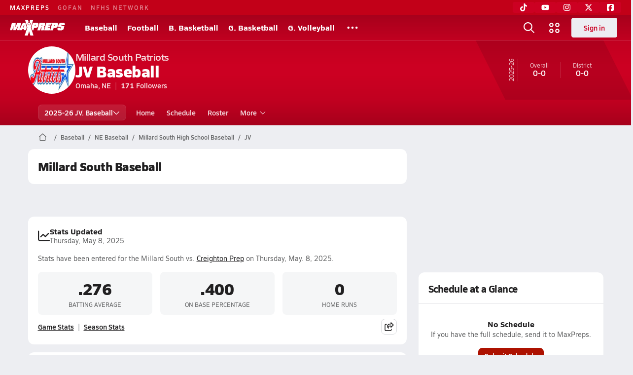

--- FILE ---
content_type: text/html; charset=utf-8
request_url: https://www.maxpreps.com/ne/omaha/millard-south-patriots/baseball/jv/
body_size: 39296
content:
<!DOCTYPE html><html lang="en"><head><meta charSet="utf-8" data-next-head=""/><meta name="viewport" content="width=device-width, initial-scale=1" data-next-head=""/><script src="https://c.amazon-adsystem.com/aax2/apstag.js" async=""></script><script src="https://securepubads.g.doubleclick.net/tag/js/gpt.js" async=""></script><meta name="robots" content="max-image-preview:large" data-next-head=""/><meta name="requestContext" content="{&quot;deviceType&quot;:&quot;desktop&quot;,&quot;appType&quot;:0}" data-next-head=""/><meta name="targeting" content="{&quot;hierarchy&quot;:&quot;team/team-home/team-home&quot;,&quot;tracking&quot;:&quot;team/team-home/team-home&quot;,&quot;section&quot;:&quot;team&quot;,&quot;pagetype&quot;:&quot;team_home&quot;,&quot;activity&quot;:&quot;baseball&quot;,&quot;state&quot;:&quot;ne&quot;,&quot;gnd&quot;:&quot;boys&quot;,&quot;mpschoolid&quot;:&quot;64dab862-0271-4294-a3ef-8e9f724778a4&quot;,&quot;areDisplayAdsEnabled&quot;:true,&quot;env&quot;:&quot;prod&quot;}" data-next-head=""/><link as="image" rel="preload" href="https://image.maxpreps.io/school-mascot/6/4/d/64dab862-0271-4294-a3ef-8e9f724778a4.gif?version=635322014400000000&amp;width=128&amp;height=128&amp;auto=webp&amp;format=pjpg" data-next-head=""/><link rel="canonical" href="https://www.maxpreps.com/ne/omaha/millard-south-patriots/baseball/jv/" data-next-head=""/><title data-next-head="">Millard South High School (Omaha, NE)  JV Baseball</title><meta name="description" content="See the Millard South Patriots&#x27;s jv baseball schedule, roster, rankings, standings and more on MaxPreps.com" data-next-head=""/><meta name="branch:deeplink:maxpreps_context" content="team" data-next-head=""/><meta name="branch:deeplink:maxpreps_school_id" content="64dab862-0271-4294-a3ef-8e9f724778a4" data-next-head=""/><meta name="branch:deeplink:maxpreps_ssid" content="85138686-5898-4ac0-91e3-8e151adbddbc" data-next-head=""/><meta name="branch:deeplink:maxpreps_tab" content="1" data-next-head=""/><link rel="preconnect" href="https://asset.maxpreps.io" crossorigin="anonymous"/><link rel="preconnect" href="https://asset.maxpreps.io"/><link rel="preconnect" href="https://image.maxpreps.io"/><link rel="icon" sizes="180x180" href="https://asset.maxpreps.io/includes/images/icons/xman-white-background-180x180.png"/><link rel="preload" href="https://asset.maxpreps.io/includes/font/siro_regular_macroman/siro-regular-webfont.woff2" as="font" type="font/woff2" crossorigin=""/><link rel="preload" href="https://asset.maxpreps.io/includes/font/siro_semibold_macroman/siro-semibold-webfont.woff2" as="font" type="font/woff2" crossorigin=""/><link rel="preload" href="https://asset.maxpreps.io/includes/font/siro_bold_macroman/siro-bold-webfont.woff2" as="font" type="font/woff2" crossorigin=""/><link rel="preload" href="https://asset.maxpreps.io/includes/font/siro_extrabold_macroman/siro-extrabold-webfont.woff2" as="font" type="font/woff2" crossorigin=""/><style>@font-face{font-family: Siro;src:url(https://asset.maxpreps.io/includes/font/siro_regular_macroman/siro-regular-webfont.woff2) format('woff2'),url(https://asset.maxpreps.io/includes/font/siro_regular_macroman/siro-regular-webfont.woff) format('woff');font-weight:100 499;font-style:normal;font-display:swap;}
@font-face{font-family: Siro;src:url(https://asset.maxpreps.io/includes/font/siro_semibold_macroman/siro-semibold-webfont.woff2) format('woff2'),url(https://asset.maxpreps.io/includes/font/siro_semibold_macroman/siro-semibold-webfont.woff) format('woff');font-weight:500 599;font-style:normal;font-display:swap;}
@font-face{font-family: Siro;src:url(https://asset.maxpreps.io/includes/font/siro_bold_macroman/siro-bold-webfont.woff2) format('woff2'),url(https://asset.maxpreps.io/includes/font/siro_bold_macroman/siro-bold-webfont.woff) format('woff');font-weight:600 799;font-style:normal;font-display:swap;}
@font-face{font-family: Siro;src:url(https://asset.maxpreps.io/includes/font/siro_extrabold_macroman/siro-extrabold-webfont.woff2) format('woff2'),url(https://asset.maxpreps.io/includes/font/siro_extrabold_macroman/siro-extrabold-webfont.woff) format('woff');font-weight:800 900;font-style:normal;font-display:swap;}</style><style id="static-normalize-style">/*! modern-normalize v2.0.0 | MIT License | https://github.com/sindresorhus/modern-normalize */progress,sub,sup{vertical-align:baseline}*,::after,::before{box-sizing:border-box}html{font-family:system-ui,'Segoe UI',Roboto,Helvetica,Arial,sans-serif,'Apple Color Emoji','Segoe UI Emoji';line-height:1.15;-webkit-text-size-adjust:100%;-moz-tab-size:4;tab-size:4}body{margin:0}hr{height:0;color:inherit}abbr[title]{text-decoration:underline dotted}b,strong{font-weight:bolder}code,kbd,pre,samp{font-family:ui-monospace,SFMono-Regular,Consolas,'Liberation Mono',Menlo,monospace;font-size:1em}small{font-size:80%}sub,sup{font-size:75%;line-height:0;position:relative}sub{bottom:-.25em}sup{top:-.5em}table{text-indent:0;border-color:inherit}button,input,optgroup,select,textarea{font-family:inherit;font-size:100%;line-height:1.15;margin:0}button,select{text-transform:none}[type=button],[type=reset],[type=submit],button{-webkit-appearance:button}::-moz-focus-inner{border-style:none;padding:0}:-moz-focusring{outline:ButtonText dotted 1px}:-moz-ui-invalid{box-shadow:none}legend{padding:0}::-webkit-inner-spin-button,::-webkit-outer-spin-button{height:auto}[type=search]{-webkit-appearance:textfield;outline-offset:-2px}::-webkit-search-decoration{-webkit-appearance:none}::-webkit-file-upload-button{-webkit-appearance:button;font:inherit}summary{display:list-item}</style><style id="static-fa-style">.fa-layers,.svg-inline--fa{vertical-align:-.125em;width:var(--fa-width,1.25em);height:1em}.fa-li,.svg-inline--fa.fa-li{inset-inline-start:calc(-1 * var(--fa-li-width,2em))}.fa-layers,.fa-li{text-align:center}.fa-inverse,.fa-layers-counter{color:var(--fa-inverse,#fff)}:host,:root{--fa-font-solid:normal 900 1em/1 "Font Awesome 7 Free";--fa-font-regular:normal 400 1em/1 "Font Awesome 7 Free";--fa-font-light:normal 300 1em/1 "Font Awesome 7 Pro";--fa-font-thin:normal 100 1em/1 "Font Awesome 7 Pro";--fa-font-duotone:normal 900 1em/1 "Font Awesome 7 Duotone";--fa-font-duotone-regular:normal 400 1em/1 "Font Awesome 7 Duotone";--fa-font-duotone-light:normal 300 1em/1 "Font Awesome 7 Duotone";--fa-font-duotone-thin:normal 100 1em/1 "Font Awesome 7 Duotone";--fa-font-brands:normal 400 1em/1 "Font Awesome 7 Brands";--fa-font-sharp-solid:normal 900 1em/1 "Font Awesome 7 Sharp";--fa-font-sharp-regular:normal 400 1em/1 "Font Awesome 7 Sharp";--fa-font-sharp-light:normal 300 1em/1 "Font Awesome 7 Sharp";--fa-font-sharp-thin:normal 100 1em/1 "Font Awesome 7 Sharp";--fa-font-sharp-duotone-solid:normal 900 1em/1 "Font Awesome 7 Sharp Duotone";--fa-font-sharp-duotone-regular:normal 400 1em/1 "Font Awesome 7 Sharp Duotone";--fa-font-sharp-duotone-light:normal 300 1em/1 "Font Awesome 7 Sharp Duotone";--fa-font-sharp-duotone-thin:normal 100 1em/1 "Font Awesome 7 Sharp Duotone";--fa-font-slab-regular:normal 400 1em/1 "Font Awesome 7 Slab";--fa-font-slab-press-regular:normal 400 1em/1 "Font Awesome 7 Slab Press";--fa-font-whiteboard-semibold:normal 600 1em/1 "Font Awesome 7 Whiteboard";--fa-font-thumbprint-light:normal 300 1em/1 "Font Awesome 7 Thumbprint";--fa-font-notdog-solid:normal 900 1em/1 "Font Awesome 7 Notdog";--fa-font-notdog-duo-solid:normal 900 1em/1 "Font Awesome 7 Notdog Duo";--fa-font-etch-solid:normal 900 1em/1 "Font Awesome 7 Etch";--fa-font-jelly-regular:normal 400 1em/1 "Font Awesome 7 Jelly";--fa-font-jelly-fill-regular:normal 400 1em/1 "Font Awesome 7 Jelly Fill";--fa-font-jelly-duo-regular:normal 400 1em/1 "Font Awesome 7 Jelly Duo";--fa-font-chisel-regular:normal 400 1em/1 "Font Awesome 7 Chisel"}.svg-inline--fa{box-sizing:content-box;display:var(--fa-display,inline-block);overflow:visible}.fa-layers,.fa-stack{display:inline-block}.svg-inline--fa.fa-2xs{vertical-align:.1em}.svg-inline--fa.fa-xs{vertical-align:0}.svg-inline--fa.fa-sm{vertical-align:-.0714285714em}.svg-inline--fa.fa-lg{vertical-align:-.2em}.svg-inline--fa.fa-xl{vertical-align:-.25em}.svg-inline--fa.fa-2xl{vertical-align:-.3125em}.fa-pull-left,.fa-pull-start,.svg-inline--fa .fa-pull-start,.svg-inline--fa.fa-pull-left{float:inline-start;margin-inline-end:var(--fa-pull-margin,.3em)}.fa-pull-end,.fa-pull-right,.svg-inline--fa .fa-pull-end,.svg-inline--fa.fa-pull-right{float:inline-end;margin-inline-start:var(--fa-pull-margin,.3em)}.svg-inline--fa.fa-li{width:var(--fa-li-width,2em);inset-block-start:0.25em}.fa-layers-counter,.fa-layers-text{display:inline-block;position:absolute;text-align:center}.fa-layers,.fa-ul>li{position:relative}.fa-layers .svg-inline--fa{inset:0;margin:auto;position:absolute;transform-origin:center center}.fa-layers-text{left:50%;top:50%;transform:translate(-50%,-50%);transform-origin:center center}.fa-layers-counter{background-color:var(--fa-counter-background-color,#ff253a);border-radius:var(--fa-counter-border-radius,1em);box-sizing:border-box;line-height:var(--fa-counter-line-height, 1);max-width:var(--fa-counter-max-width,5em);min-width:var(--fa-counter-min-width,1.5em);overflow:hidden;padding:var(--fa-counter-padding,.25em .5em);right:var(--fa-right,0);text-overflow:ellipsis;top:var(--fa-top,0);transform:scale(var(--fa-counter-scale,.25));transform-origin:top right}.fa-layers-bottom-right{bottom:var(--fa-bottom,0);right:var(--fa-right,0);top:auto;transform:scale(var(--fa-layers-scale,.25));transform-origin:bottom right}.fa-layers-bottom-left,.fa-layers-top-right{transform:scale(var(--fa-layers-scale,.25))}.fa-layers-bottom-left{bottom:var(--fa-bottom,0);left:var(--fa-left,0);right:auto;top:auto;transform-origin:bottom left}.fa-layers-top-right{top:var(--fa-top,0);right:var(--fa-right,0);transform-origin:top right}.fa-layers-top-left{left:var(--fa-left,0);right:auto;top:var(--fa-top,0);transform:scale(var(--fa-layers-scale,.25));transform-origin:top left}.fa-1x{font-size:1em}.fa-2x{font-size:2em}.fa-3x{font-size:3em}.fa-4x{font-size:4em}.fa-5x{font-size:5em}.fa-6x{font-size:6em}.fa-7x{font-size:7em}.fa-8x{font-size:8em}.fa-9x{font-size:9em}.fa-10x{font-size:10em}.fa-2xs{font-size:calc(10 / 16 * 1em);line-height:calc(1 / 10 * 1em);vertical-align:calc((6 / 10 - .375) * 1em)}.fa-xs{font-size:calc(12 / 16 * 1em);line-height:calc(1 / 12 * 1em);vertical-align:calc((6 / 12 - .375) * 1em)}.fa-sm{font-size:calc(14 / 16 * 1em);line-height:calc(1 / 14 * 1em);vertical-align:calc((6 / 14 - .375) * 1em)}.fa-lg{font-size:calc(20 / 16 * 1em);line-height:calc(1 / 20 * 1em);vertical-align:calc((6 / 20 - .375) * 1em)}.fa-xl{font-size:calc(24 / 16 * 1em);line-height:calc(1 / 24 * 1em);vertical-align:calc((6 / 24 - .375) * 1em)}.fa-2xl{font-size:calc(32 / 16 * 1em);line-height:calc(1 / 32 * 1em);vertical-align:calc((6 / 32 - .375) * 1em)}.fa-width-auto{--fa-width:auto}.fa-fw,.fa-width-fixed{--fa-width:1.25em}.fa-ul{list-style-type:none;margin-inline-start:var(--fa-li-margin,2.5em);padding-inline-start:0}.fa-li{position:absolute;width:var(--fa-li-width,2em);line-height:inherit}.fa-border{border-color:var(--fa-border-color,#eee);border-radius:var(--fa-border-radius,.1em);border-style:var(--fa-border-style,solid);border-width:var(--fa-border-width,.0625em);box-sizing:var(--fa-border-box-sizing,content-box);padding:var(--fa-border-padding,.1875em .25em)}.fa-spin{animation-name:fa-spin;animation-delay:var(--fa-animation-delay, 0s);animation-direction:var(--fa-animation-direction,normal);animation-duration:var(--fa-animation-duration, 2s);animation-iteration-count:var(--fa-animation-iteration-count,infinite);animation-timing-function:var(--fa-animation-timing,linear)}@media (prefers-reduced-motion:reduce){.fa-spin{animation:none!important;transition:none!important}}@keyframes fa-spin{0%{transform:rotate(0)}100%{transform:rotate(360deg)}}.fa-rotate-90{transform:rotate(90deg)}.fa-rotate-180{transform:rotate(180deg)}.fa-rotate-270{transform:rotate(270deg)}.fa-flip-horizontal{transform:scale(-1,1)}.fa-flip-vertical{transform:scale(1,-1)}.fa-flip-both,.fa-flip-horizontal.fa-flip-vertical{transform:scale(-1,-1)}.fa-rotate-by{transform:rotate(var(--fa-rotate-angle,0))}.svg-inline--fa .fa-primary{fill:var(--fa-primary-color,currentColor);opacity:var(--fa-primary-opacity, 1)}.svg-inline--fa .fa-secondary,.svg-inline--fa.fa-swap-opacity .fa-primary{opacity:var(--fa-secondary-opacity, .4)}.svg-inline--fa .fa-secondary{fill:var(--fa-secondary-color,currentColor)}.svg-inline--fa.fa-swap-opacity .fa-secondary{opacity:var(--fa-primary-opacity, 1)}.svg-inline--fa mask .fa-primary,.svg-inline--fa mask .fa-secondary{fill:black}.svg-inline--fa.fa-inverse{fill:var(--fa-inverse,#fff)}.fa-stack{height:2em;line-height:2em;position:relative;vertical-align:middle;width:2.5em}.svg-inline--fa.fa-stack-1x{--fa-width:1.25em;height:1em;width:var(--fa-width)}.svg-inline--fa.fa-stack-2x{--fa-width:2.5em;height:2em;width:var(--fa-width)}.fa-stack-1x,.fa-stack-2x{inset:0;margin:auto;position:absolute;z-index:var(--fa-stack-z-index,auto)}</style><style id="static-mp-style">*{margin:0;padding:0;border:0;font:inherit;vertical-align:baseline}html{scroll-behavior:smooth}article,aside,details,figcaption,figure,footer,header,hgroup,menu,nav,section{display:block}body{font-family:Siro,Arial,Helvetica,sans-serif!important;font-variant:normal;font-size:14px;}ol,ul{list-style:none}blockquote,q{quotes:none}blockquote::after,blockquote::before,q::after,q::before{content:'';content:none}table{border-collapse:collapse;border-spacing:0}button{cursor:pointer}a{text-decoration:none}#onetrust-consent-sdk{pointer-events:initial;}.sr-only{position:absolute;width:1px;height:1px;padding:0;margin:-1px;overflow:hidden;clip:rect(0,0,0,0);white-space:nowrap;border-width:0}</style><style id="dynamic-mp-style"> :root { --font-weight-regular:400;--font-weight-semibold:500;--font-weight-bold:700;--font-weight-heavy:800;--line-height-none:1;--line-height-normal:1.3;--line-height-comfy:1.6;--spacing-25:4px;--spacing-50:8px;--spacing-75:12px;--spacing-100:16px;--spacing-125:20px;--spacing-150:24px;--spacing-200:32px;--spacing-250:40px;--spacing-300:48px;--spacing-400:64px;--spacing-600:96px;--spacing-800:128px; accent-color:#E10500; } .heading_500_xbold {font-size:80px;line-height:var(--line-height-normal);font-weight:var(--font-weight-heavy); letter-spacing: -0.03rem; }.heading_300_xbold {font-size:48px;line-height:var(--line-height-normal);font-weight:var(--font-weight-heavy); letter-spacing: -0.03rem; }.heading_200_xbold {font-size:32px;line-height:var(--line-height-normal);font-weight:var(--font-weight-heavy); letter-spacing: -0.03rem; }.heading_150_xbold {font-size:24px;line-height:var(--line-height-normal);font-weight:var(--font-weight-heavy); letter-spacing: -0.03rem; }.heading_125_bold {font-size:20px;line-height:var(--line-height-normal);font-weight:var(--font-weight-bold); letter-spacing: -0.03rem; }.heading_100_bold {font-size:16px;line-height:var(--line-height-normal);font-weight:var(--font-weight-bold); }.heading_90_bold {font-size:14px;line-height:var(--line-height-normal);font-weight:var(--font-weight-bold); }.heading_75_bold {font-size:12px;line-height:var(--line-height-normal);font-weight:var(--font-weight-bold); }.heading_125_semibold {font-size:20px;line-height:var(--line-height-normal);font-weight:var(--font-weight-semibold); letter-spacing: -0.03rem; }.heading_100_semibold {font-size:16px;line-height:var(--line-height-normal);font-weight:var(--font-weight-semibold); }.heading_90_semibold {font-size:14px;line-height:var(--line-height-normal);font-weight:var(--font-weight-semibold); }.heading_75_semibold {font-size:12px;line-height:var(--line-height-normal);font-weight:var(--font-weight-semibold); }.body_110_reg {font-size:18px;line-height:var(--line-height-comfy);font-weight:var(--font-weight-regular); }.body_100_reg {font-size:16px;line-height:var(--line-height-comfy);font-weight:var(--font-weight-regular); }.body_90_reg {font-size:14px;line-height:var(--line-height-comfy);font-weight:var(--font-weight-regular); }.action_100_semibold {font-size:16px;line-height:var(--line-height-normal);font-weight:var(--font-weight-semibold); }.action_90_semibold {font-size:14px;line-height:var(--line-height-normal);font-weight:var(--font-weight-semibold); }.action_75_semibold {font-size:12px;line-height:var(--line-height-normal);font-weight:var(--font-weight-semibold); }.detail_125_reg {font-size:20px;line-height:var(--line-height-normal);font-weight:var(--font-weight-regular); letter-spacing: -0.03rem; }.detail_100_reg {font-size:16px;line-height:var(--line-height-normal);font-weight:var(--font-weight-regular); }.detail_90_reg {font-size:14px;line-height:var(--line-height-normal);font-weight:var(--font-weight-regular); }.detail_75_reg {font-size:12px;line-height:var(--line-height-normal);font-weight:var(--font-weight-regular); }.detail_125_bold {font-size:20px;line-height:var(--line-height-normal);font-weight:var(--font-weight-bold); letter-spacing: -0.03rem; }.detail_100_bold {font-size:16px;line-height:var(--line-height-normal);font-weight:var(--font-weight-bold); }.detail_90_bold {font-size:14px;line-height:var(--line-height-normal);font-weight:var(--font-weight-bold); }.detail_75_bold {font-size:12px;line-height:var(--line-height-normal);font-weight:var(--font-weight-bold); } .card-padding { padding: var(--spacing-125); } .card-padding-x { padding: 0 var(--spacing-125); } .card-margin-y { margin: var(--spacing-100) 0; } body { color: #212021; background-color: #EDEEF2; font-weight:var(--font-weight-regular); line-height:var(--line-height-normal); }</style><link href="https://01.cdn.mediatradecraft.com/maxpreps/main/main.css" rel="stylesheet"/><script id="tealium-init-script">
  var utag_data = utag_data || {};
  utag_data.pageUrl = window.location.href;
</script><script id="ld+json" type="application/ld+json">{"@context":"https://schema.org","@type":"ProfilePage","mainEntity":{"@type":"SportsTeam","name":"Millard South High School","image":{"@type":"ImageObject","url":"https://image.maxpreps.io/school-mascot/6/4/d/64dab862-0271-4294-a3ef-8e9f724778a4.gif?version=635322014400000000&width=1024&height=1024"},"url":"https://www.maxpreps.com/ne/omaha/millard-south-patriots/baseball/jv/","address":{"@type":"PostalAddress","name":"Millard South High School","telephone":"402-715-8268","addressCountry":"US","addressLocality":"Omaha","addressRegion":"NE","postalCode":"68137","streetAddress":"14905 Q St"},"parentOrganization":{"@type":"HighSchool","url":"https://www.maxpreps.com/ne/omaha/millard-south-patriots/"},"telephone":"402-715-8268","sport":"Baseball","coach":{"@type":"Person"},"gender":"https://schema.org/Male"}}</script><noscript data-n-css=""></noscript><script defer="" noModule="" src="https://asset.maxpreps.io/_next/static/chunks/polyfills-42372ed130431b0a.js"></script><script defer="" src="https://asset.maxpreps.io/_next/static/chunks/6743-ca0f8fc0ef695420.js"></script><script defer="" src="https://asset.maxpreps.io/_next/static/chunks/3522-f854a2a5e360f7fb.js"></script><script defer="" src="https://asset.maxpreps.io/_next/static/chunks/1669.03eb8cdb82fb7ec7.js"></script><script defer="" src="https://asset.maxpreps.io/_next/static/chunks/6053.aac67dbd197a9929.js"></script><script defer="" src="https://asset.maxpreps.io/_next/static/chunks/3643.7b580506656c145f.js"></script><script defer="" src="https://asset.maxpreps.io/_next/static/chunks/4849.081d2d1b554e7f5e.js"></script><script defer="" src="https://asset.maxpreps.io/_next/static/chunks/5462.95288de28d1519b3.js"></script><script defer="" src="https://asset.maxpreps.io/_next/static/chunks/1791.215fcbdcc0e2dc23.js"></script><script src="https://asset.maxpreps.io/_next/static/chunks/webpack-65b01ed5580d00a7.js" defer=""></script><script src="https://asset.maxpreps.io/_next/static/chunks/framework-069670ff8b1597ab.js" defer=""></script><script src="https://asset.maxpreps.io/_next/static/chunks/main-e0b419e2e97bf82b.js" defer=""></script><script src="https://asset.maxpreps.io/_next/static/chunks/pages/_app-9e50f85cff3c8e8a.js" defer=""></script><script src="https://asset.maxpreps.io/_next/static/chunks/1460-73d504fbe84769d8.js" defer=""></script><script src="https://asset.maxpreps.io/_next/static/chunks/1061-9f7a84abb7c76014.js" defer=""></script><script src="https://asset.maxpreps.io/_next/static/chunks/4587-9c3709a0470b8965.js" defer=""></script><script src="https://asset.maxpreps.io/_next/static/chunks/7914-ad66daa1809b238a.js" defer=""></script><script src="https://asset.maxpreps.io/_next/static/chunks/36-f886e26471225b1f.js" defer=""></script><script src="https://asset.maxpreps.io/_next/static/chunks/1122-ccd6a31449c223de.js" defer=""></script><script src="https://asset.maxpreps.io/_next/static/chunks/5619-8afdee4a3e9b7bd1.js" defer=""></script><script src="https://asset.maxpreps.io/_next/static/chunks/5436-3ffde779fd4fc1ae.js" defer=""></script><script src="https://asset.maxpreps.io/_next/static/chunks/1767-3cb855acf52171d6.js" defer=""></script><script src="https://asset.maxpreps.io/_next/static/chunks/5209-1e3d8a0e752c1f15.js" defer=""></script><script src="https://asset.maxpreps.io/_next/static/chunks/4667-d6c0f8eded35d01f.js" defer=""></script><script src="https://asset.maxpreps.io/_next/static/chunks/9313-c0c25b727f090860.js" defer=""></script><script src="https://asset.maxpreps.io/_next/static/chunks/7397-f2af89cd6249afe8.js" defer=""></script><script src="https://asset.maxpreps.io/_next/static/chunks/4089-26e67c6fcd836552.js" defer=""></script><script src="https://asset.maxpreps.io/_next/static/chunks/6091-f8597a1a9eeda292.js" defer=""></script><script src="https://asset.maxpreps.io/_next/static/chunks/1111-0ed344a21ed8c957.js" defer=""></script><script src="https://asset.maxpreps.io/_next/static/chunks/7494-59e68ba6db5fb924.js" defer=""></script><script src="https://asset.maxpreps.io/_next/static/chunks/1811-3a0be51d65100e0d.js" defer=""></script><script src="https://asset.maxpreps.io/_next/static/chunks/9546-777a489c57b3c489.js" defer=""></script><script src="https://asset.maxpreps.io/_next/static/chunks/pages/team-670f81c0c9fbaaa7.js" defer=""></script><script src="https://asset.maxpreps.io/_next/static/1768945387/_buildManifest.js" defer=""></script><script src="https://asset.maxpreps.io/_next/static/1768945387/_ssgManifest.js" defer=""></script><style data-styled="" data-styled-version="6.1.19">.kPDlSk{padding-top:var(--spacing-125);color:#212021;}/*!sc*/
.kPDlSk .query-container{container-type:inline-size;z-index:1;position:relative;}/*!sc*/
.kPDlSk .top,.kPDlSk .bottom{display:flex;align-items:center;gap:var(--spacing-50);}/*!sc*/
.kPDlSk .bottom{margin-top:var(--spacing-50);justify-content:space-between;}/*!sc*/
.kPDlSk .title{display:inline-block;}/*!sc*/
.kPDlSk h1{font-size:24px;line-height:var(--line-height-normal);font-weight:var(--font-weight-heavy);letter-spacing:-0.03rem;}/*!sc*/
@container (inline-size >= 768px){.kPDlSk h1{font-size:32px;line-height:var(--line-height-normal);font-weight:var(--font-weight-heavy);letter-spacing:-0.03rem;}}/*!sc*/
.kPDlSk h2{font-size:20px;line-height:var(--line-height-normal);font-weight:var(--font-weight-bold);letter-spacing:-0.03rem;}/*!sc*/
@container (inline-size >= 768px){.kPDlSk h2{font-size:24px;line-height:var(--line-height-normal);font-weight:var(--font-weight-heavy);letter-spacing:-0.03rem;}}/*!sc*/
.kPDlSk .sub-title{margin-top:var(--spacing-50);color:#656667;font-size:14px;line-height:var(--line-height-normal);font-weight:var(--font-weight-regular);}/*!sc*/
.kPDlSk .top-right{margin-left:auto;padding-left:var(--spacing-100);}/*!sc*/
.flOeOL{padding-top:var(--spacing-125);color:#212021;border-bottom:1px solid #D9DBDE;padding-bottom:16px;}/*!sc*/
.flOeOL .query-container{container-type:inline-size;z-index:1;position:relative;}/*!sc*/
.flOeOL .top,.flOeOL .bottom{display:flex;align-items:center;gap:var(--spacing-50);}/*!sc*/
.flOeOL .bottom{margin-top:var(--spacing-50);justify-content:space-between;}/*!sc*/
.flOeOL .title{display:inline-block;}/*!sc*/
.flOeOL h1{font-size:24px;line-height:var(--line-height-normal);font-weight:var(--font-weight-heavy);letter-spacing:-0.03rem;}/*!sc*/
@container (inline-size >= 768px){.flOeOL h1{font-size:32px;line-height:var(--line-height-normal);font-weight:var(--font-weight-heavy);letter-spacing:-0.03rem;}}/*!sc*/
.flOeOL h2{font-size:20px;line-height:var(--line-height-normal);font-weight:var(--font-weight-bold);letter-spacing:-0.03rem;}/*!sc*/
@container (inline-size >= 768px){.flOeOL h2{font-size:24px;line-height:var(--line-height-normal);font-weight:var(--font-weight-heavy);letter-spacing:-0.03rem;}}/*!sc*/
.flOeOL .sub-title{margin-top:var(--spacing-50);color:#656667;font-size:14px;line-height:var(--line-height-normal);font-weight:var(--font-weight-regular);}/*!sc*/
.flOeOL .top-right{margin-left:auto;padding-left:var(--spacing-100);}/*!sc*/
data-styled.g1[id="sc-bdf29f4-0"]{content:"kPDlSk,flOeOL,"}/*!sc*/
.iWqCjj{width:100%;border-radius:12px;background-color:#FFFFFF;color:#212021;container-name:card;container-type:inline-size;}/*!sc*/
data-styled.g2[id="sc-d7523cc7-0"]{content:"iWqCjj,"}/*!sc*/
.gIXOLo{display:flex;justify-content:center;min-height:50px;margin:var(--spacing-50) 0;}/*!sc*/
@container (inline-size >= 768px){.gIXOLo{margin:var(--spacing-100) 0;}}/*!sc*/
.idmAia{display:flex;justify-content:center;min-height:250px;min-width:300px;margin:var(--spacing-50) 0;}/*!sc*/
@container (inline-size >= 768px){.idmAia{margin:var(--spacing-100) 0;}}/*!sc*/
.eYivQL{display:flex;justify-content:center;margin:var(--spacing-50) 0;}/*!sc*/
@container (inline-size >= 768px){.eYivQL{margin:var(--spacing-100) 0;}}/*!sc*/
data-styled.g3[id="sc-b77c7e06-0"]{content:"gIXOLo,idmAia,eYivQL,"}/*!sc*/
:root{--themeNavLight:#CC0022;}/*!sc*/
data-styled.g4[id="sc-global-giBVFz1"]{content:"sc-global-giBVFz1,"}/*!sc*/
.gafThl{display:inline-flex;width:16px;height:16px;}/*!sc*/
.gafThl .icon-placeholder,.gafThl .x-mi{width:16px;height:16px;}/*!sc*/
.klEezt{display:inline-flex;}/*!sc*/
.gNWEjt{display:inline-flex;width:24px;height:24px;}/*!sc*/
.gNWEjt .icon-placeholder,.gNWEjt .x-mi{width:24px;height:24px;}/*!sc*/
.gXuzkV{display:inline-flex;width:22px;height:22px;}/*!sc*/
.gXuzkV .icon-placeholder,.gXuzkV .x-mi{width:22px;height:22px;}/*!sc*/
.klzCPZ{display:inline-flex;width:14px;height:14px;}/*!sc*/
.klzCPZ .icon-placeholder,.klzCPZ .x-mi{width:14px;height:14px;}/*!sc*/
.jfqlWx{display:inline-flex;width:12px;height:12px;}/*!sc*/
.jfqlWx .icon-placeholder,.jfqlWx .x-mi{width:12px;height:12px;}/*!sc*/
.jTgWYF{display:inline-flex;width:20px;height:20px;}/*!sc*/
.jTgWYF .icon-placeholder,.jTgWYF .x-mi{width:20px;height:20px;}/*!sc*/
.gRgFeh{display:inline-flex;width:19.2px;height:19.2px;}/*!sc*/
.gRgFeh .icon-placeholder,.gRgFeh .x-mi{width:19.2px;height:19.2px;}/*!sc*/
data-styled.g6[id="sc-50941e4e-0"]{content:"gafThl,klEezt,gNWEjt,gXuzkV,klzCPZ,jfqlWx,jTgWYF,gRgFeh,"}/*!sc*/
.gJYGCG{appearance:none;cursor:pointer;}/*!sc*/
data-styled.g7[id="sc-e3226096-0"]{content:"gJYGCG,"}/*!sc*/
.hlDeFQ{appearance:none;background-color:transparent;cursor:pointer;color:var(--data-color);}/*!sc*/
.hlDeFQ:hover{color:var(--data-hover-color);}/*!sc*/
.hlDeFQ:active{color:#A6A9AD;}/*!sc*/
.ljRkqy{appearance:none;background-color:transparent;cursor:pointer;color:var(--data-color);}/*!sc*/
.ljRkqy:hover{color:var(--data-hover-color);text-decoration:underline;}/*!sc*/
.ljRkqy:active{color:#A6A9AD;}/*!sc*/
.fBOAqy{appearance:none;background-color:transparent;cursor:pointer;color:var(--data-color);text-decoration:underline;}/*!sc*/
.fBOAqy:hover{color:var(--data-hover-color);}/*!sc*/
.fBOAqy:active{color:#A6A9AD;}/*!sc*/
data-styled.g8[id="sc-63c3c392-0"]{content:"hlDeFQ,ljRkqy,fBOAqy,"}/*!sc*/
.cAEaZy{appearance:none;background-color:transparent;cursor:pointer;color:var(--data-color);}/*!sc*/
.cAEaZy:hover{color:var(--data-hover-color);}/*!sc*/
.cAEaZy:active{color:#A6A9AD;}/*!sc*/
.gXTzQI{appearance:none;background-color:transparent;cursor:pointer;color:var(--data-color);text-decoration:underline;}/*!sc*/
.gXTzQI:hover{color:var(--data-hover-color);}/*!sc*/
.gXTzQI:active{color:#A6A9AD;}/*!sc*/
.ctOOgc{appearance:none;background-color:transparent;cursor:pointer;color:var(--data-color);}/*!sc*/
.ctOOgc:hover{color:var(--data-hover-color);text-decoration:underline;}/*!sc*/
.ctOOgc:active{color:#A6A9AD;}/*!sc*/
data-styled.g10[id="sc-63c3c392-2"]{content:"cAEaZy,gXTzQI,ctOOgc,"}/*!sc*/
.bEAjst{font-size:12px;line-height:var(--line-height-normal);font-weight:var(--font-weight-semibold);display:flex;align-items:stretch;justify-content:center;margin:8px 0 0;min-height:32px;}/*!sc*/
.bEAjst .mobile-portal{position:relative;}/*!sc*/
data-styled.g12[id="sc-8097d908-1"]{content:"bEAjst,"}/*!sc*/
.ggUtfm{margin:0 auto;display:flex;align-items:stretch;flex-flow:row nowrap;overflow:auto;width:100%;z-index:1;position:relative;}/*!sc*/
@media (min-width: 1280px){.ggUtfm{max-width:1155px;}}/*!sc*/
.ggUtfm>li{display:flex;align-items:center;}/*!sc*/
.ggUtfm>li::before{content:'/';color:#656667;}/*!sc*/
.ggUtfm>li:first-child::before{content:'';}/*!sc*/
.ggUtfm a,.ggUtfm span{padding:0 8px;color:#656667;white-space:nowrap;display:flex;align-items:center;line-height:32px;}/*!sc*/
.ggUtfm .x-mi{display:block;height:32px;}/*!sc*/
data-styled.g13[id="sc-8097d908-2"]{content:"ggUtfm,"}/*!sc*/
.bbnnmO{display:flex;justify-content:center;row-gap:var(--spacing-50);flex-wrap:wrap;color:#FFFFFF;white-space:nowrap;text-transform:uppercase;font-size:14px;line-height:var(--line-height-normal);font-weight:var(--font-weight-semibold);}/*!sc*/
.bbnnmO::after,.bbnnmO::before{content:'';width:100%;order:1;display:block;}/*!sc*/
.bbnnmO .item:nth-child(2n)::before{content:'|';margin:0 var(--spacing-50);}/*!sc*/
.bbnnmO .item:nth-child(n + 3){order:1;}/*!sc*/
.bbnnmO .item:nth-child(n + 5){order:2;}/*!sc*/
.bbnnmO .item.full-row{flex:0 0 100%;}/*!sc*/
.bbnnmO .item.full-row::before{content:'';margin:0;}/*!sc*/
@media only screen and (min-width:1120px){.bbnnmO::before{content:none;}.bbnnmO .item:nth-child(n){order:initial;flex:initial;}.bbnnmO .item:nth-child(n)::before{content:'';margin:0;}.bbnnmO .item:nth-child(n + 2)::before{content:'|';margin:0 var(--spacing-50);}}/*!sc*/
data-styled.g15[id="sc-8efd2304-0"]{content:"bbnnmO,"}/*!sc*/
.kdrrYu{content-visibility:auto;contain-intrinsic-size:clamp(400px, calc(100vh - 100px), 540px);position:relative;padding:72px 50px 50px 50px;height:clamp(400px, calc(100vh - 100px), 540px);box-sizing:border-box;background:var(--themeNavLight,#E10500);display:flex;justify-content:space-between;align-items:center;flex-flow:column nowrap;text-align:center;color:#FFFFFF;}/*!sc*/
.kdrrYu a{color:#FFFFFF;text-decoration:none;}/*!sc*/
.kdrrYu a:hover{color:#FFFFFF;opacity:0.6;}/*!sc*/
.kdrrYu .legalese{-webkit-font-smoothing:antialiased;font-size:12px;line-height:var(--line-height-normal);font-weight:var(--font-weight-regular);}/*!sc*/
.kdrrYu .legalese .copyright{color:#FFFFFF;margin:0 0 8px;}/*!sc*/
.kdrrYu .mp-logo>img{width:175px;height:50px;display:block;}/*!sc*/
.kdrrYu .mp-logo>img:hover{opacity:0.6;}/*!sc*/
.kdrrYu .play-on-logo{display:inline-block;width:150px;height:54px;margin-left:-26px;}/*!sc*/
.kdrrYu .social{display:flex;gap:20px;justify-content:center;flex-wrap:nowrap;color:#FFFFFF;}/*!sc*/
@media only screen and (min-width:480px){.kdrrYu .social{gap:40px;}.kdrrYu .social>a span,.kdrrYu .social>a svg{width:32px;height:32px;}}/*!sc*/
data-styled.g16[id="sc-8efd2304-1"]{content:"kdrrYu,"}/*!sc*/
.IsviP{position:relative;z-index:1001;}/*!sc*/
data-styled.g17[id="sc-4811d942-0"]{content:"IsviP,"}/*!sc*/
.iayazH{position:relative;}/*!sc*/
.iayazH.hide{display:none;}/*!sc*/
@media (max-width:768px) and (orientation:landscape){.iayazH.sticky-disabled-on-mobile-landscape{position:relative!important;}}/*!sc*/
data-styled.g18[id="sc-4811d942-1"]{content:"iayazH,"}/*!sc*/
.SWIvx{font-size:14px;line-height:var(--line-height-normal);font-weight:var(--font-weight-semibold);display:inline-flex;align-items:center;justify-content:center;gap:var(--spacing-50);border-radius:8px;white-space:nowrap;height:32px;width:unset;padding:0 var(--spacing-75);font-size:14px;line-height:var(--line-height-normal);font-weight:var(--font-weight-semibold);color:#212021;background-color:#EDEEF2;border:1px solid #EDEEF2;}/*!sc*/
.SWIvx:is(:hover,:focus){color:#212021;background-color:#D9DBDE;border-color:#D9DBDE;}/*!sc*/
.SWIvx:is(.disabled,:disabled){pointer-events:none;cursor:not-allowed;}/*!sc*/
.hugOUJ{font-size:14px;line-height:var(--line-height-normal);font-weight:var(--font-weight-semibold);display:inline-flex;align-items:center;justify-content:center;gap:var(--spacing-50);border-radius:8px;white-space:nowrap;height:32px;width:unset;padding:0 var(--spacing-75);font-size:14px;line-height:var(--line-height-normal);font-weight:var(--font-weight-semibold);color:#FFFFFF;background-color:rgba(255,255,255,.1);border:1px solid rgba(255,255,255,.1);}/*!sc*/
.hugOUJ:is(:hover,:focus){color:#FFFFFF;background-color:rgba(255,255,255,.2);border-color:rgba(255,255,255,.2);}/*!sc*/
.hugOUJ:is(.disabled,:disabled){pointer-events:none;cursor:not-allowed;}/*!sc*/
.fKeRtO{font-size:14px;line-height:var(--line-height-normal);font-weight:var(--font-weight-semibold);display:inline-flex;align-items:center;justify-content:center;gap:var(--spacing-50);border-radius:8px;white-space:nowrap;height:32px;width:32px;padding:0 var(--spacing-75);font-size:14px;line-height:var(--line-height-normal);font-weight:var(--font-weight-semibold);color:#212021;background-color:transparent;border:1px solid #D9DBDE;}/*!sc*/
.fKeRtO:is(:hover,:focus){color:#212021;background-color:#D9DBDE;border-color:#D9DBDE;}/*!sc*/
.fKeRtO:is(.disabled,:disabled){pointer-events:none;cursor:not-allowed;}/*!sc*/
.exVWaB{font-size:14px;line-height:var(--line-height-normal);font-weight:var(--font-weight-semibold);display:inline-flex;align-items:center;justify-content:center;gap:var(--spacing-50);border-radius:8px;white-space:nowrap;height:32px;width:unset;padding:0 var(--spacing-75);font-size:14px;line-height:var(--line-height-normal);font-weight:var(--font-weight-semibold);color:#FFFFFF;background-color:#AD1100;border:1px solid #AD1100;}/*!sc*/
.exVWaB:is(:hover,:focus){color:#FFFFFF;background-color:#941100;border-color:#941100;}/*!sc*/
.exVWaB:is(.disabled,:disabled){pointer-events:none;cursor:not-allowed;}/*!sc*/
data-styled.g20[id="sc-a5c4254-0"]{content:"SWIvx,hugOUJ,fKeRtO,exVWaB,"}/*!sc*/
#nprogress{pointer-events:none;}/*!sc*/
#nprogress .bar{position:fixed;z-index:1031;top:0;left:0;right:0;height:3px;background:#004ACE;}/*!sc*/
#nprogress .peg{display:block;position:absolute;right:0px;width:100px;height:100%;box-shadow:0 0 10px #004ACE,0 0 5px #004ACE;opacity:1;transform:rotate(3deg) translate(0px,-4px);}/*!sc*/
#nprogress .spinner{display:block;position:fixed;z-index:1031;top:15px;right:15px;}/*!sc*/
#nprogress .spinner-icon{width:18px;height:18px;box-sizing:border-box;border:solid 2px transparent;border-top-color:#004ACE;border-left-color:#004ACE;border-radius:50%;animation:nprogress-spinner 400ms linear infinite;}/*!sc*/
.nprogress-custom-parent{overflow:hidden;position:relative;}/*!sc*/
.nprogress-custom-parent #nprogress .spinner,.nprogress-custom-parent #nprogress .bar{position:absolute;}/*!sc*/
@keyframes nprogress-spinner{0%{transform:rotate(0deg);}100%{transform:rotate(360deg);}}/*!sc*/
data-styled.g21[id="sc-global-fPTlvi1"]{content:"sc-global-fPTlvi1,"}/*!sc*/
.SBVau{width:100%;margin:8px 0;display:grid;justify-content:center;gap:24px;grid-template-columns:100%;}/*!sc*/
.SBVau .footer-ad-container .sc-b77c7e06-0{margin-top:0;}/*!sc*/
@media (min-width: 768px){.SBVau{grid-template-columns:768px;}}/*!sc*/
@media (min-width: 1280px){.SBVau{grid-template-columns:768px 375px;}}/*!sc*/
data-styled.g22[id="sc-7c1d330c-0"]{content:"SBVau,"}/*!sc*/
.epHkPk{display:flex;flex-direction:column;justify-content:flex-start;align-items:center;background-color:#EDEEF2;}/*!sc*/
data-styled.g23[id="sc-7c1d330c-1"]{content:"epHkPk,"}/*!sc*/
.hmLzOJ{appearance:none;user-select:none;background-color:transparent;cursor:pointer;}/*!sc*/
data-styled.g34[id="sc-dfb410db-9"]{content:"hmLzOJ,"}/*!sc*/
.bCnnmz{margin-left:auto;display:flex;align-items:stretch;}/*!sc*/
data-styled.g61[id="sc-49b7d96b-0"]{content:"bCnnmz,"}/*!sc*/
.judhBq{display:flex;align-items:center;gap:10px;margin:0 0 0 10px;}/*!sc*/
data-styled.g62[id="sc-49b7d96b-1"]{content:"judhBq,"}/*!sc*/
.dSbQiK{min-width:52px;position:relative;display:flex;align-items:center;justify-content:center;}/*!sc*/
.dSbQiK>button,.dSbQiK>a{display:flex;align-items:center;justify-content:center;height:52px;width:100%;padding:0 10px;white-space:nowrap;color:#FFFFFF;background:transparent;}/*!sc*/
.dSbQiK>div{display:none;}/*!sc*/
.dSbQiK:hover{background-color:rgba(0,0,0,.1);}/*!sc*/
.dSbQiK:hover>div{display:initial;}/*!sc*/
.dSbQiK .notification{position:absolute;top:var(--spacing-50);right:var(--spacing-50);}/*!sc*/
.dSbQiK .notification .flash{opacity:1;animation:flashAnimation 2s infinite;animation-delay:0.8s;}/*!sc*/
@keyframes flashAnimation{0%,49.9%,100%{opacity:1;}50%,99.9%{opacity:0;}}/*!sc*/
data-styled.g63[id="sc-49b7d96b-2"]{content:"dSbQiK,"}/*!sc*/
.kordFq{display:flex;align-items:center;margin:0 var(--spacing-50);}/*!sc*/
.kordFq .sc-a5c4254-0{height:40px;border-radius:4px;padding:0 var(--spacing-150);}/*!sc*/
.kordFq .sc-a5c4254-0.sign-in,.kordFq .sc-a5c4254-0.claim:hover{color:#CC0022;}/*!sc*/
data-styled.g64[id="sc-49b7d96b-3"]{content:"kordFq,"}/*!sc*/
.ftKCkq{position:relative;display:flex;align-items:center;width:100%;height:52px;color:#FFFFFF;}/*!sc*/
@media (min-width: 1024px){.ftKCkq{padding-right:var(--spacing-125);}}/*!sc*/
.ftKCkq .logo{margin:0 var(--spacing-100);}/*!sc*/
.ftKCkq .logo>span{display:flex;}/*!sc*/
.ftKCkq .logo svg{width:90px;height:auto;aspect-ratio:119/34;}/*!sc*/
@media (min-width: 1024px){.ftKCkq .logo{margin:0 var(--spacing-125);}.ftKCkq .logo svg{width:112px;}}/*!sc*/
.ftKCkq::before,.ftKCkq::after{content:'';position:absolute;z-index:-1;bottom:0;left:0;right:0;}/*!sc*/
.ftKCkq::before{top:0;background:#CC0022 linear-gradient( to bottom,rgba(0,0,0,0.1825) 0%,rgba(0,0,0,0.055) 100% );}/*!sc*/
.ftKCkq::after{border-bottom:1px solid rgba(255,255,255,.2);}/*!sc*/
.ftKCkq:has(.sc-49b7d96b-2:hover) .sc-49b7d96b-2>button,.ftKCkq:has(.sc-49b7d96b-2:hover) .sc-49b7d96b-2>a,.ftKCkq:has(.sc-49b7d96b-2:hover) .sc-49b7d96b-2 svg{color:rgba(255,255,255,.85);stroke:rgba(255,255,255,.85);}/*!sc*/
.ftKCkq:has(.sc-49b7d96b-2:hover) .sc-49b7d96b-2:hover>button,.ftKCkq:has(.sc-49b7d96b-2:hover) .sc-49b7d96b-2:hover>a,.ftKCkq:has(.sc-49b7d96b-2:hover) .sc-49b7d96b-2:hover svg{color:#FFFFFF;stroke:#FFFFFF;}/*!sc*/
data-styled.g65[id="sc-49b7d96b-4"]{content:"ftKCkq,"}/*!sc*/
.bFBYLH{cursor:initial;position:absolute;z-index:100;top:100%;color:#212021;background-color:#FFFFFF;border:#CC0022;border-radius:12px;box-shadow:0 23px 73px -12px rgba(0,0,0,.4);padding:8px 0;left:-20px;}/*!sc*/
.bFBYLH[data-direction='right']{right:-10px;left:auto;}/*!sc*/
.bFBYLH>.x-mi-wrapper{position:absolute;bottom:100%;height:16px;pointer-events:none;left:25px;}/*!sc*/
.bFBYLH[data-direction='right']>.x-mi-wrapper{left:auto;right:30px;}/*!sc*/
data-styled.g66[id="sc-e492bb03-0"]{content:"bFBYLH,"}/*!sc*/
.fIrDyf{display:block;border-radius:4px;width:65px;height:65px;}/*!sc*/
.jBa-DUb{display:block;border-radius:50%;width:96px;height:96px;}/*!sc*/
.gfFZSj{display:block;border-radius:50%;width:48px;height:48px;}/*!sc*/
.fqbvjf{display:block;border-radius:50%;width:64px;height:64px;}/*!sc*/
data-styled.g67[id="sc-f45e36aa-0"]{content:"fIrDyf,jBa-DUb,gfFZSj,fqbvjf,"}/*!sc*/
.fPaOoJ{padding:0 20px;text-align:left;min-width:324px;}/*!sc*/
.fPaOoJ>li:not(:last-child){border-bottom:1px solid #D9DBDE;}/*!sc*/
.fPaOoJ>li >a{padding:16px 0;display:grid;grid-template-columns:min-content auto;grid-gap:16px;}/*!sc*/
.fPaOoJ>li >a:not(:hover) div+p{color:#656667;}/*!sc*/
data-styled.g68[id="sc-9bfabda6-0"]{content:"fPaOoJ,"}/*!sc*/
.iKDzCD{text-transform:uppercase;letter-spacing:1.15px;color:#656667;text-align:left;padding:8px 20px;}/*!sc*/
data-styled.g69[id="sc-9bfabda6-1"]{content:"iKDzCD,"}/*!sc*/
.hiCZAN>li>a{display:block;padding:8px 10px;margin:0 10px;white-space:nowrap;}/*!sc*/
.hiCZAN>li>a:hover{background-color:#E10500;color:#FFFFFF;border-radius:8px;margin:0 10px;}/*!sc*/
.hiCZAN>li.header{padding:var(--spacing-50) var(--spacing-125);}/*!sc*/
data-styled.g71[id="sc-56d4c3fa-0"]{content:"hiCZAN,"}/*!sc*/
.dcftnp>header{display:flex;justify-content:space-between;padding:8px 20px 16px 20px;white-space:nowrap;}/*!sc*/
.dcftnp>header h3{color:#656667;}/*!sc*/
.dcftnp>header .all-sports{margin-left:24px;}/*!sc*/
.dcftnp>.lists{display:grid;grid-template-columns:50% 50%;}/*!sc*/
.dcftnp ul:first-child{border-right:1px solid #D9DBDE;}/*!sc*/
data-styled.g72[id="sc-f9ad640f-0"]{content:"dcftnp,"}/*!sc*/
.gwlOil{background-color:#D9DBDE;border-radius:50%;display:flex;align-items:center;justify-content:center;overflow:hidden;width:32px;height:32px;}/*!sc*/
data-styled.g73[id="sc-f23196e5-0"]{content:"gwlOil,"}/*!sc*/
.ebHnmz{display:none;align-items:center;justify-content:space-between;height:30px;padding:var(--spacing-25) var(--spacing-125);background-color:#c20018;color:#FFFFFF;}/*!sc*/
@media (min-width: 1024px){.ebHnmz{display:flex;}}/*!sc*/
.ebHnmz .network{display:flex;letter-spacing:2px;}/*!sc*/
.ebHnmz .network li{margin-right:var(--spacing-100);}/*!sc*/
.ebHnmz .network li a:hover{color:#FFFFFF;}/*!sc*/
.ebHnmz .social{display:flex;gap:var(--spacing-25);}/*!sc*/
.ebHnmz .social>li>a{display:flex;align-items:center;justify-content:center;height:22px;width:44px;}/*!sc*/
.ebHnmz .social a{background-color:#CC0022;border-radius:var(--spacing-25);}/*!sc*/
.ebHnmz .social a:hover{opacity:0.9;}/*!sc*/
data-styled.g74[id="sc-4ce285c4-0"]{content:"ebHnmz,"}/*!sc*/
.xoODX{font-size:14px;line-height:var(--line-height-comfy);font-weight:var(--font-weight-regular);display:flex;flex-direction:column;}/*!sc*/
.xoODX ul{display:contents;}/*!sc*/
.xoODX a{font-size:14px;line-height:var(--line-height-normal);font-weight:var(--font-weight-semibold);}/*!sc*/
.xoODX.card{align-content:stretch;gap:var(--spacing-75);padding:var(--spacing-75) var(--spacing-100);border-radius:var(--spacing-50);background-color:#F5F6F7;}/*!sc*/
.xoODX.card li{display:contents;}/*!sc*/
.xoODX.card a{display:grid;align-items:center;gap:var(--spacing-100);grid-template-columns:min-content 1fr min-content;}/*!sc*/
.xoODX.inline{flex-direction:column;align-items:center;gap:var(--spacing-50);margin:var(--spacing-50) auto;}/*!sc*/
.xoODX.inline a{text-decoration:underline;color:#FFFFFF;}/*!sc*/
.xoODX.inline a:hover{color:#FFFFFF;opacity:0.6;}/*!sc*/
@media (min-width: 768px){.xoODX.inline{flex-direction:row;}.xoODX.inline li:not(:first-child)::before{content:'|';margin-right:var(--spacing-50);}}/*!sc*/
data-styled.g77[id="sc-38e9309-0"]{content:"xoODX,"}/*!sc*/
.fDuLRn{background:#c20018;padding:var(--spacing-250) var(--spacing-125);color:#FFFFFF;z-index:1;position:relative;display:flex;align-items:center;text-align:center;flex-direction:column;gap:var(--spacing-25);}/*!sc*/
.fDuLRn .photo-or-initial{margin:0 auto var(--spacing-75);}/*!sc*/
data-styled.g78[id="sc-6f3f973a-0"]{content:"fDuLRn,"}/*!sc*/
.evwxVC{max-width:1167px;margin:auto;}/*!sc*/
data-styled.g80[id="sc-d3404376-0"]{content:"evwxVC,"}/*!sc*/
.goOMtD{position:absolute;top:0;bottom:0;left:0;right:0;pointer-events:none;background:linear-gradient( 180deg,rgba(0,0,0,0.056462) 0%,rgba(0,0,0,0) 42.55%,rgba(0,0,0,0) 57.36%,rgba(0,0,0,0.05645) 100% );}/*!sc*/
data-styled.g81[id="sc-1683669b-0"]{content:"goOMtD,"}/*!sc*/
.dBejBl{display:flex;align-items:center;gap:var(--spacing-25);white-space:nowrap;font-size:12px;line-height:var(--line-height-normal);font-weight:var(--font-weight-semibold);}/*!sc*/
@media (min-width: 768px){.dBejBl{font-size:14px;line-height:var(--line-height-normal);font-weight:var(--font-weight-semibold);}}/*!sc*/
.dBejBl>div:not(:last-child)::after{content:'|';margin:0 var(--spacing-50);color:rgba(255,255,255,.2);}/*!sc*/
.dBejBl .primary{color:#FFFFFF;}/*!sc*/
.dBejBl .secondary{color:rgba(255,255,255,.75);}/*!sc*/
data-styled.g87[id="sc-7cdd6a26-0"]{content:"dBejBl,"}/*!sc*/
.hLqxwx{position:relative;background-color:#CC0022;}/*!sc*/
.hLqxwx .gradient{pointer-events:none;position:absolute;top:0;bottom:0;left:0;right:0;background:linear-gradient( 180deg,rgba(0,0,0,0.055) 0%,rgba(0,0,0,0.1825) 100% );}/*!sc*/
.stuck .hLqxwx{box-shadow:0 var(--spacing-50) var(--spacing-50) 0 rgba(0,0,0,.1);}/*!sc*/
.hLqxwx .container{height:50px;max-width:1440px;margin-left:var(--spacing-100);display:grid;grid-template-columns:min-content auto;white-space:nowrap;overflow-x:auto;overflow-y:visible;scrollbar-width:none;}/*!sc*/
@media (min-width: 1024px){.hLqxwx .container{margin-left:var(--spacing-125);height:52px;}}/*!sc*/
.hLqxwx .container::-webkit-scrollbar{display:none;}/*!sc*/
.hLqxwx .links{display:flex;height:100%;}/*!sc*/
.hLqxwx .links>li{height:100%;}/*!sc*/
.hLqxwx .links>li>div{height:100%;display:flex;flex-flow:column;flex-wrap:nowrap;}/*!sc*/
.hLqxwx .links>li>div>div:first-child{flex:1 1 100%;}/*!sc*/
.hLqxwx .links .link{height:100%;display:flex;align-items:center;cursor:pointer;position:relative;color:rgba(255,255,255,.85);background:none;padding:0 var(--spacing-75);font-size:14px;line-height:var(--line-height-normal);font-weight:var(--font-weight-semibold);}/*!sc*/
.hLqxwx .links .link .x-mi{margin-left:6px;}/*!sc*/
.hLqxwx .links>li:is(.active,:hover) .link{color:#FFFFFF;}/*!sc*/
.hLqxwx .links>li:hover .link{color:#FFFFFF;}/*!sc*/
.hLqxwx .links>li .link::after{content:'';position:absolute;left:0;bottom:0;height:4px;width:100%;}/*!sc*/
.hLqxwx .links>li:is(.active,.link) .link::after{background-color:#FFFFFF;}/*!sc*/
.hLqxwx .left-content{position:relative;display:flex;align-items:center;margin-right:var(--spacing-50);}/*!sc*/
.hLqxwx .shadow{position:absolute;background:linear-gradient( 90deg,rgba(255,255,255,0) 0%,rgba(0,0,0,.2) 100% );top:0;right:0;height:100%;width:25px;z-index:1;pointer-events:none;}/*!sc*/
@media (min-width: 768px){.hLqxwx .shadow{display:none;}}/*!sc*/
.hLqxwx .shadow.shadow-left{background:linear-gradient( 90deg,rgba(0,0,0,.2) 0%,rgba(255,255,255,0) 100% );left:0;right:auto;}/*!sc*/
data-styled.g90[id="sc-65d3933b-0"]{content:"hLqxwx,"}/*!sc*/
.fFaZvu{appearance:none;}/*!sc*/
data-styled.g149[id="sc-753d242c-0"]{content:"fFaZvu,"}/*!sc*/
.jJjVpE{display:flex;flex-direction:column;align-items:center;text-align:center;}/*!sc*/
.jJjVpE .action-container{margin-top:16px;}/*!sc*/
.jJjVpE p{color:#656667;}/*!sc*/
data-styled.g168[id="sc-d0f79ad7-0"]{content:"jJjVpE,"}/*!sc*/
.cYLNnp{display:flex;flex-direction:column;gap:var(--spacing-50);}/*!sc*/
.cYLNnp >.sc-b77c7e06-0{margin:0;}/*!sc*/
@media (min-width: 768px){.cYLNnp{gap:var(--spacing-50);}}/*!sc*/
@media (min-width: 1280px){.cYLNnp{gap:var(--spacing-100);}.cYLNnp >.sc-b77c7e06-0{margin:0;}}/*!sc*/
data-styled.g232[id="sc-51fdaa7e-0"]{content:"cYLNnp,"}/*!sc*/
.MOELA{font-size:16px;line-height:var(--line-height-normal);font-weight:var(--font-weight-semibold);background-color:inherit;color:#212021;display:flex;align-items:center;justify-content:center;width:100%;padding:var(--spacing-100) 0;border-radius:0 0 12px 12px;border-top:1px solid #D9DBDE;}/*!sc*/
.MOELA:hover{color:#656667;text-decoration:underline;}/*!sc*/
.MOELA .x-mi{margin-top:2px;margin-left:2px;}/*!sc*/
data-styled.g238[id="sc-6c2b9bfd-0"]{content:"MOELA,"}/*!sc*/
.xnTG{padding:var(--spacing-125);border-radius:12px;background-color:#FFFFFF;}/*!sc*/
.xnTG:not(:last-child){margin-bottom:var(--spacing-50);}/*!sc*/
.xnTG:not(:first-child){margin-top:var(--spacing-50);}/*!sc*/
@media (min-width: 1280px){.xnTG:not(:last-child){margin-bottom:var(--spacing-100);}.xnTG:not(:first-child){margin-top:var(--spacing-100);}}/*!sc*/
.xnTG .header{display:flex;align-items:center;gap:var(--spacing-75);margin-bottom:var(--spacing-100);}/*!sc*/
.xnTG .header h4{color:#656667;}/*!sc*/
.xnTG p{margin-bottom:var(--spacing-100);color:#656667;font-size:14px;line-height:var(--line-height-comfy);font-weight:var(--font-weight-regular);}/*!sc*/
.xnTG .footer{margin-top:var(--spacing-50);display:flex;justify-content:space-between;align-items:center;gap:var(--spacing-50);}/*!sc*/
.xnTG .footer .link-list{font-size:14px;line-height:var(--line-height-normal);font-weight:var(--font-weight-semibold);display:flex;flex-wrap:wrap;}/*!sc*/
.xnTG .footer .link-list li{white-space:nowrap;}/*!sc*/
.xnTG .footer .link-list li:not(:last-child)::after{content:'|';margin:0 var(--spacing-50);color:#A6A9AD;}/*!sc*/
data-styled.g349[id="sc-2babe93b-0"]{content:"xnTG,"}/*!sc*/
.eiymCM{overflow:hidden;background:#F5F6F7;border-radius:8px;font-size:16px;line-height:var(--line-height-normal);font-weight:var(--font-weight-bold);}/*!sc*/
.eiymCM .teams{padding:16px;display:grid;grid-template-columns:1fr 96px;}/*!sc*/
.eiymCM .action-text{border-left:1px solid #D9DBDE;padding-left:16px;display:flex;align-items:center;justify-content:center;height:100%;}/*!sc*/
.eiymCM .team-row{display:grid;grid-template-columns:1fr auto 14px;gap:var(--spacing-50);align-items:center;height:30px;}/*!sc*/
.eiymCM .team-row .team-name{display:flex;align-items:center;gap:var(--spacing-75);}/*!sc*/
@media (min-width: 768px){.eiymCM .team-row{height:60px;gap:var(--spacing-100);}}/*!sc*/
data-styled.g354[id="sc-2aa49286-0"]{content:"eiymCM,"}/*!sc*/
.dHmwzN{display:grid;grid-template-columns:repeat(3,1fr);gap:var(--spacing-100);}/*!sc*/
.dHmwzN>div{height:87px;border-radius:var(--spacing-50);background-color:#F5F6F7;display:flex;flex-direction:column;align-items:center;justify-content:center;text-align:center;}/*!sc*/
.dHmwzN>div>:first-child{font-size:32px;line-height:var(--line-height-normal);font-weight:var(--font-weight-heavy);letter-spacing:-0.03rem;margin-bottom:var(--spacing-25);}/*!sc*/
.dHmwzN>div>:last-child{font-size:12px;line-height:var(--line-height-normal);font-weight:var(--font-weight-regular);text-transform:uppercase;color:#656667;}/*!sc*/
data-styled.g370[id="sc-9dcdbd96-0"]{content:"dHmwzN,"}/*!sc*/
.vfBpq .sc-bdf29f4-0{padding:var(--spacing-125) 0;}/*!sc*/
data-styled.g383[id="sc-26d25acc-0"]{content:"vfBpq,"}/*!sc*/
.bImkA-d{padding:12px;align-items:center;background-color:#F5F6F7;border-radius:12px;text-align:center;}/*!sc*/
.bImkA-d a,.bImkA-d button{color:#212021;white-space:nowrap;}/*!sc*/
data-styled.g453[id="sc-abb5c46f-0"]{content:"bImkA-d,"}/*!sc*/
.laAheR{display:none;}/*!sc*/
data-styled.g499[id="sc-73600c54-0"]{content:"laAheR,"}/*!sc*/
.ghvEjr{display:flex;align-items:center;justify-content:flex-start;flex-direction:row;gap:var(--spacing-75);padding:var(--spacing-75) 0;color:#FFFFFF;}/*!sc*/
@media (min-width: 768px){.ghvEjr{gap:var(--spacing-100);}}/*!sc*/
.ghvEjr:hover .title{text-decoration:underline;}/*!sc*/
.ghvEjr .text{display:flex;align-items:flex-start;justify-content:center;flex-direction:column;gap:var(--spacing-25);}/*!sc*/
.ghvEjr .text :not(.title){color:rgba(255,255,255,.85);}/*!sc*/
.ghvEjr .text .title{color:#FFFFFF;font-size:20px;line-height:var(--line-height-normal);font-weight:var(--font-weight-bold);letter-spacing:-0.03rem;line-height:1;}/*!sc*/
@media (min-width: 1024px){.ghvEjr .text .title{font-size:32px;line-height:var(--line-height-normal);font-weight:var(--font-weight-heavy);letter-spacing:-0.03rem;line-height:1;}}/*!sc*/
.ghvEjr .text .sub-title{font-size:12px;line-height:var(--line-height-normal);font-weight:var(--font-weight-semibold);line-height:1;}/*!sc*/
@media (min-width: 768px){.ghvEjr .text .sub-title{font-size:14px;line-height:var(--line-height-normal);font-weight:var(--font-weight-semibold);}}/*!sc*/
@media (min-width: 1024px){.ghvEjr .text .sub-title{font-size:20px;line-height:var(--line-height-normal);font-weight:var(--font-weight-semibold);letter-spacing:-0.03rem;}}/*!sc*/
.ghvEjr .text .city-state-follows{font-size:12px;line-height:var(--line-height-normal);font-weight:var(--font-weight-regular);display:flex;align-items:center;justify-content:flex-start;}/*!sc*/
@media (min-width: 768px){.ghvEjr .text .city-state-follows{padding-top:var(--spacing-25);font-size:12px;line-height:var(--line-height-normal);font-weight:var(--font-weight-semibold);}}/*!sc*/
@media (min-width: 1024px){.ghvEjr .text .city-state-follows{font-size:14px;line-height:var(--line-height-normal);font-weight:var(--font-weight-semibold);}}/*!sc*/
.ghvEjr .text .city-state-follows .follows span{font-size:12px;line-height:var(--line-height-normal);font-weight:var(--font-weight-semibold);margin-right:var(--spacing-25);}/*!sc*/
@media (min-width: 768px){.ghvEjr .text .city-state-follows .follows span{font-size:12px;line-height:var(--line-height-normal);font-weight:var(--font-weight-bold);}}/*!sc*/
@media (min-width: 1024px){.ghvEjr .text .city-state-follows .follows span{font-size:14px;line-height:var(--line-height-normal);font-weight:var(--font-weight-bold);}}/*!sc*/
data-styled.g500[id="sc-c2e3682d-0"]{content:"ghvEjr,"}/*!sc*/
.cNEKft{background-color:rgba(0,0,0,.1);display:flex;align-items:center;justify-content:center;}/*!sc*/
@media (min-width: 1024px){.cNEKft{position:relative;top:0;bottom:0;right:0;display:flex;align-items:center;justify-content:center;}}/*!sc*/
.cNEKft .record{background-color:rgba(0,0,0,.1);border-radius:8px;width:100%;height:100%;display:flex;align-items:center;padding:var(--spacing-50) var(--spacing-50) var(--spacing-50) 0;}/*!sc*/
@media (min-width: 1024px){.cNEKft .record{background-color:initial;border-radius:0;padding:0;}}/*!sc*/
@media (min-width: 1024px) and (max-width: 1279px){.cNEKft .record{display:grid;grid-template-columns:1fr 1fr;align-items:unset;justify-content:unset;width:200px;height:80px;}}/*!sc*/
.cNEKft .record .year{position:relative;border-left:1px solid rgba(255,255,255,.2);padding:0 5px;writing-mode:vertical-lr;text-orientation:mixed;transform:rotate(180deg);font-size:12px;line-height:var(--line-height-normal);font-weight:var(--font-weight-regular);color:rgba(255,255,255,.75);white-space:nowrap;}/*!sc*/
@media (min-width: 1024px){.cNEKft .record .year{display:none;}}/*!sc*/
@media (min-width: 1280px){.cNEKft .record .year{display:block;}}/*!sc*/
@media (min-width: 1280px){.cNEKft .record .year::before{content:'20';}}/*!sc*/
.cNEKft .record .block{display:flex;flex-direction:column;align-items:center;justify-content:center;width:100%;min-height:32px;gap:var(--spacing-25);text-align:center;white-space:nowrap;}/*!sc*/
@media (min-width: 1280px){.cNEKft .record .block{font-size:16px;line-height:var(--line-height-normal);font-weight:var(--font-weight-semibold);padding:0 var(--spacing-150);}}/*!sc*/
.cNEKft .record .block h4{font-size:12px;line-height:var(--line-height-normal);font-weight:var(--font-weight-regular);line-height:1;color:rgba(255,255,255,.75);}/*!sc*/
.cNEKft .record .block .data{font-size:12px;line-height:var(--line-height-normal);font-weight:var(--font-weight-semibold);line-height:1;color:rgba(255,255,255,.75);}/*!sc*/
@media (min-width: 1280px){.cNEKft .record .block .data{font-size:16px;line-height:var(--line-height-normal);font-weight:var(--font-weight-semibold);color:#FFFFFF;}}/*!sc*/
.cNEKft .record .block:not(:last-child){border-right:1px solid rgba(255,255,255,.2);}/*!sc*/
@media (min-width: 1024px) and (max-width: 1279px){.cNEKft .record .block:not(:last-child){border-right:0;}.cNEKft .record .block:nth-child(2n + 2){border-right:1px solid rgba(255,255,255,.2);}.cNEKft .record .block:nth-child(n + 4){border-top:1px solid rgba(255,255,255,.2);}.cNEKft .record .block:nth-child(4):last-child{grid-column:span 2;border-right:0;}}/*!sc*/
.cNEKft .bg{position:absolute;height:100%;pointer-events:none;fill:rgba(0,0,0,.1);display:none;}/*!sc*/
.cNEKft .bg.left{right:100%;}/*!sc*/
.cNEKft .bg.right{left:100%;}/*!sc*/
@media (min-width: 1024px){.cNEKft .bg{display:block;}}/*!sc*/
data-styled.g501[id="sc-c32b7ce0-0"]{content:"cNEKft,"}/*!sc*/
.bWbWHA{display:flex;flex-flow:row nowrap;align-items:center;justify-content:center;gap:var(--spacing-50);margin:0 0 var(--spacing-75);z-index:1;}/*!sc*/
.bWbWHA :is(.sc-a5c4254-0,.sc-dc0a717b-0){height:32px;width:100%;padding:0;text-transform:none;font-size:14px;line-height:var(--line-height-normal);font-weight:var(--font-weight-semibold);}/*!sc*/
@media (min-width: 1024px){.bWbWHA :is(.sc-a5c4254-0,.sc-dc0a717b-0){height:48px;max-width:120px;}}/*!sc*/
.bWbWHA>:is(.sc-a5c4254-0,.sc-dc0a717b-0){flex:1;}/*!sc*/
@media (min-width: 768px){.bWbWHA{gap:var(--spacing-100);}}/*!sc*/
data-styled.g531[id="sc-7e09b5f8-0"]{content:"bWbWHA,"}/*!sc*/
.hsOaGt{background-color:#CC0022;color:#FFFFFF;overflow:clip visible;padding:0 var(--spacing-100);}/*!sc*/
.hsOaGt .sc-d3404376-0{position:relative;pointer-events:auto;}/*!sc*/
@media (min-width: 1024px){.hsOaGt .sc-d3404376-0{display:grid;gap:var(--spacing-300);grid-template-columns:max-content auto min-content;}}/*!sc*/
data-styled.g532[id="sc-b9e5d13f-0"]{content:"hsOaGt,"}/*!sc*/
.Toastify__progress-bar.Toastify__progress-bar{background:#CC0022!important;}/*!sc*/
data-styled.g533[id="sc-global-fgRZOg1"]{content:"sc-global-fgRZOg1,"}/*!sc*/
.jjgdYJ{padding:20px;display:grid;gap:0 20px;grid-template-rows:repeat(24, 1fr);grid-auto-flow:column;grid-template-rows:repeat(12, 1fr)!important;}/*!sc*/
@media (min-width: 375px){.jjgdYJ{grid-template-rows:repeat(12, 1fr);}}/*!sc*/
@media (min-width: 768px){.jjgdYJ{grid-template-rows:repeat(8, 1fr);}}/*!sc*/
.jjgdYJ li{margin:0 0 8px;text-overflow:ellipsis;overflow:hidden;white-space:nowrap;}/*!sc*/
.jjgdYJ a{line-height:24px;display:block;}/*!sc*/
data-styled.g535[id="sc-42f41dfb-0"]{content:"jjgdYJ,"}/*!sc*/
.eQoiaV{margin-bottom:8px;}/*!sc*/
@media (min-width: 1280px){.eQoiaV{margin-bottom:16px;}}/*!sc*/
data-styled.g566[id="sc-9491ed23-0"]{content:"eQoiaV,"}/*!sc*/
.hfHTMM{margin-top:8px;}/*!sc*/
@media (min-width: 1280px){.hfHTMM{margin-top:16px;}}/*!sc*/
data-styled.g567[id="sc-9491ed23-1"]{content:"hfHTMM,"}/*!sc*/
.jnbzau{display:flex;flex-direction:column;justify-content:center;align-items:flex-start;}/*!sc*/
.jnbzau .subtext{color:#757678;margin-top:2px;}/*!sc*/
.jnbzau a{display:block;width:100%;}/*!sc*/
data-styled.g574[id="sc-95f6a9f3-1"]{content:"jnbzau,"}/*!sc*/
.awwIu{margin:var(--spacing-50) var(--spacing-125);text-align:center;}/*!sc*/
@container (inline-size >= 768px){.awwIu{margin:var(--spacing-100) var(--spacing-125);}}/*!sc*/
.awwIu>a>img{display:block;margin:0 auto;}/*!sc*/
data-styled.g576[id="sc-3d1f0c72-0"]{content:"awwIu,"}/*!sc*/
.hhhiUO{display:grid;grid-template-columns:1fr;padding:var(--spacing-125) 0;align-items:flex-start;}/*!sc*/
.hhhiUO .contest-box{display:flex;flex-direction:column;align-items:center;justify-content:center;text-align:center;padding:0 var(--spacing-100);}/*!sc*/
.hhhiUO .contest-box:not(:last-child){border-right:1px solid #D9DBDE;}/*!sc*/
.hhhiUO .contest-box>.photo-or-initial{max-height:45px;max-width:45px;margin:var(--spacing-75) 0;}/*!sc*/
.hhhiUO .live-badge{background-color:#E10500;color:#FFFFFF;border-radius:41px;padding:2px 12px;display:flex;align-items:center;}/*!sc*/
.hhhiUO .live-badge .x-mi{margin-right:2px;}/*!sc*/
.hhhiUO .date{color:#656667;}/*!sc*/
.hhhiUO .location{color:#212021;}/*!sc*/
data-styled.g578[id="sc-ac822b06-0"]{content:"hhhiUO,"}/*!sc*/
.kDZjqC{display:flex;flex-direction:column;align-items:center;justify-content:center;padding:var(--spacing-75) 0;}/*!sc*/
.kDZjqC a{white-space:nowrap;}/*!sc*/
data-styled.g579[id="sc-ac822b06-1"]{content:"kDZjqC,"}/*!sc*/
.fZAOFU{padding:0 var(--spacing-125) var(--spacing-125) var(--spacing-125);}/*!sc*/
@media (min-width: 768px) and (max-width: 1279px){.fZAOFU{display:grid;grid-template-columns:repeat(4,1fr);}}/*!sc*/
.fZAOFU li{display:flex;align-items:center;}/*!sc*/
.fZAOFU li>*:first-child{margin-right:12px;}/*!sc*/
.fZAOFU li:nth-child(n + 2){margin-top:16px;}/*!sc*/
@media (min-width: 768px) and (max-width: 1279px){.fZAOFU li:nth-child(n + 2){margin-top:unset;}.fZAOFU li:nth-child(n + 5){margin-top:16px;}}/*!sc*/
.fZAOFU .invite button{width:100%;}/*!sc*/
.fZAOFU .invite div{width:100%;}/*!sc*/
data-styled.g581[id="sc-b6fbeb32-0"]{content:"fZAOFU,"}/*!sc*/
</style></head><body><link rel="preload" as="image" href="https://image.maxpreps.io/school-mascot/6/4/d/64dab862-0271-4294-a3ef-8e9f724778a4.gif?version=635322014400000000&amp;width=128&amp;height=128&amp;auto=webp&amp;format=pjpg"/><link rel="preconnect" href="https://cdn.cookielaw.org" crossorigin="anonymous"/><link rel="preconnect" href="https://7f077.v.fwmrm.net" crossorigin="anonymous"/><link rel="preconnect" href="https://imasdk.googleapis.com" crossorigin="anonymous"/><link rel="preconnect" href="https://securepubads.g.doubleclick.net" crossorigin="anonymous"/><link rel="preconnect" href="https://player.ex.co"/><link rel="preconnect" href="https://p.channelexco.com"/><div id="__next"><div class="sc-4811d942-0 IsviP"></div><div class="sc-4811d942-1 iayazH  mp-h"><div class="sc-4ce285c4-0 ebHnmz"><ul class="network action_75_semibold"><li><a style="--data-color:#FFFFFF;--data-hover-color:#656667" class="sc-63c3c392-2 cAEaZy" href="/">MAXPREPS</a></li><li><a href="https://www.gofan.co/?utm_medium=referral&amp;utm_source=maxpreps&amp;utm_campaign=global_header&amp;utm_content=unattributed" target="_blank" rel="noopener noreferrer" style="--data-color:#FFFFFF7F;--data-hover-color:#656667" class="sc-63c3c392-0 hlDeFQ">GOFAN</a></li><li><a href="https://www.nfhsnetwork.com/?utm_medium=referral&amp;utm_source=maxpreps&amp;utm_campaign=global_header&amp;utm_content=unattributed" target="_blank" rel="noopener noreferrer" style="--data-color:#FFFFFF7F;--data-hover-color:#656667" class="sc-63c3c392-0 hlDeFQ">NFHS NETWORK</a></li></ul><ul class="social action_75_semibold"><li><a href="https://www.tiktok.com/@maxpreps" target="_blank" rel="noopener noreferrer nofollow" style="--data-color:#212021;--data-hover-color:#656667" class="sc-63c3c392-0 hlDeFQ"><span class="sc-50941e4e-0 gafThl x-mi-wrapper "><svg color="#FFFFFF" data-prefix="fab" data-icon="tiktok" class="svg-inline--fa fa-tiktok sc-b48771d9-0 x-mi fa-fw" role="img" viewBox="0 0 448 512" aria-hidden="true"><path fill="currentColor" d="M448.5 209.9c-44 .1-87-13.6-122.8-39.2l0 178.7c0 33.1-10.1 65.4-29 92.6s-45.6 48-76.6 59.6-64.8 13.5-96.9 5.3-60.9-25.9-82.7-50.8-35.3-56-39-88.9 2.9-66.1 18.6-95.2 40-52.7 69.6-67.7 62.9-20.5 95.7-16l0 89.9c-15-4.7-31.1-4.6-46 .4s-27.9 14.6-37 27.3-14 28.1-13.9 43.9 5.2 31 14.5 43.7 22.4 22.1 37.4 26.9 31.1 4.8 46-.1 28-14.4 37.2-27.1 14.2-28.1 14.2-43.8l0-349.4 88 0c-.1 7.4 .6 14.9 1.9 22.2 3.1 16.3 9.4 31.9 18.7 45.7s21.3 25.6 35.2 34.6c19.9 13.1 43.2 20.1 67 20.1l0 87.4z"></path></svg></span></a></li><li><a href="https://www.youtube.com/user/Maxprepssports" target="_blank" rel="noopener noreferrer nofollow" style="--data-color:#212021;--data-hover-color:#656667" class="sc-63c3c392-0 hlDeFQ"><span class="sc-50941e4e-0 gafThl x-mi-wrapper "><svg color="#FFFFFF" data-prefix="fab" data-icon="youtube" class="svg-inline--fa fa-youtube sc-b48771d9-0 x-mi fa-fw" role="img" viewBox="0 0 576 512" aria-hidden="true"><path fill="currentColor" d="M549.7 124.1C543.5 100.4 524.9 81.8 501.4 75.5 458.9 64 288.1 64 288.1 64S117.3 64 74.7 75.5C51.2 81.8 32.7 100.4 26.4 124.1 15 167 15 256.4 15 256.4s0 89.4 11.4 132.3c6.3 23.6 24.8 41.5 48.3 47.8 42.6 11.5 213.4 11.5 213.4 11.5s170.8 0 213.4-11.5c23.5-6.3 42-24.2 48.3-47.8 11.4-42.9 11.4-132.3 11.4-132.3s0-89.4-11.4-132.3zM232.2 337.6l0-162.4 142.7 81.2-142.7 81.2z"></path></svg></span></a></li><li><a href="https://www.instagram.com/maxpreps/?hl=en" target="_blank" rel="noopener noreferrer nofollow" style="--data-color:#212021;--data-hover-color:#656667" class="sc-63c3c392-0 hlDeFQ"><span class="sc-50941e4e-0 gafThl x-mi-wrapper "><svg color="#FFFFFF" data-prefix="fab" data-icon="instagram" class="svg-inline--fa fa-instagram sc-b48771d9-0 x-mi fa-fw" role="img" viewBox="0 0 448 512" aria-hidden="true"><path fill="currentColor" d="M224.3 141a115 115 0 1 0 -.6 230 115 115 0 1 0 .6-230zm-.6 40.4a74.6 74.6 0 1 1 .6 149.2 74.6 74.6 0 1 1 -.6-149.2zm93.4-45.1a26.8 26.8 0 1 1 53.6 0 26.8 26.8 0 1 1 -53.6 0zm129.7 27.2c-1.7-35.9-9.9-67.7-36.2-93.9-26.2-26.2-58-34.4-93.9-36.2-37-2.1-147.9-2.1-184.9 0-35.8 1.7-67.6 9.9-93.9 36.1s-34.4 58-36.2 93.9c-2.1 37-2.1 147.9 0 184.9 1.7 35.9 9.9 67.7 36.2 93.9s58 34.4 93.9 36.2c37 2.1 147.9 2.1 184.9 0 35.9-1.7 67.7-9.9 93.9-36.2 26.2-26.2 34.4-58 36.2-93.9 2.1-37 2.1-147.8 0-184.8zM399 388c-7.8 19.6-22.9 34.7-42.6 42.6-29.5 11.7-99.5 9-132.1 9s-102.7 2.6-132.1-9c-19.6-7.8-34.7-22.9-42.6-42.6-11.7-29.5-9-99.5-9-132.1s-2.6-102.7 9-132.1c7.8-19.6 22.9-34.7 42.6-42.6 29.5-11.7 99.5-9 132.1-9s102.7-2.6 132.1 9c19.6 7.8 34.7 22.9 42.6 42.6 11.7 29.5 9 99.5 9 132.1s2.7 102.7-9 132.1z"></path></svg></span></a></li><li><a href="https://twitter.com/MaxPreps" target="_blank" rel="noopener noreferrer nofollow" style="--data-color:#212021;--data-hover-color:#656667" class="sc-63c3c392-0 hlDeFQ"><span class="sc-50941e4e-0 gafThl x-mi-wrapper "><svg color="#FFFFFF" data-prefix="fab" data-icon="x-twitter" class="svg-inline--fa fa-x-twitter sc-b48771d9-0 x-mi fa-fw" role="img" viewBox="0 0 448 512" aria-hidden="true"><path fill="currentColor" d="M357.2 48L427.8 48 273.6 224.2 455 464 313 464 201.7 318.6 74.5 464 3.8 464 168.7 275.5-5.2 48 140.4 48 240.9 180.9 357.2 48zM332.4 421.8l39.1 0-252.4-333.8-42 0 255.3 333.8z"></path></svg></span></a></li><li><a href="https://www.facebook.com/maxpreps/" target="_blank" rel="noopener noreferrer nofollow" style="--data-color:#212021;--data-hover-color:#656667" class="sc-63c3c392-0 hlDeFQ"><span class="sc-50941e4e-0 gafThl x-mi-wrapper "><svg color="#FFFFFF" data-prefix="fab" data-icon="square-facebook" class="svg-inline--fa fa-square-facebook sc-b48771d9-0 x-mi fa-fw" role="img" viewBox="0 0 448 512" aria-hidden="true"><path fill="currentColor" d="M64 32C28.7 32 0 60.7 0 96L0 416c0 35.3 28.7 64 64 64l98.2 0 0-145.8-52.8 0 0-78.2 52.8 0 0-33.7c0-87.1 39.4-127.5 125-127.5 16.2 0 44.2 3.2 55.7 6.4l0 70.8c-6-.6-16.5-1-29.6-1-42 0-58.2 15.9-58.2 57.2l0 27.8 83.6 0-14.4 78.2-69.3 0 0 145.8 129 0c35.3 0 64-28.7 64-64l0-320c0-35.3-28.7-64-64-64L64 32z"></path></svg></span></a></li></ul></div></div><div class="sc-4811d942-1 iayazH  mp-h sticky"><div class="sc-49b7d96b-4 ftKCkq"><a class="sc-63c3c392-2 cAEaZy logo" style="--data-color:#212021;--data-hover-color:#656667" href="/"><span class="sc-50941e4e-0 klEezt x-mi-wrapper "><svg width="0" height="0" xmlns="http://www.w3.org/2000/svg" viewBox="0 0 500 140" aria-hidden="true" class="sc-7d55f08f-0 jPkZkz x-mi"><title>MaxPreps Logo</title><path fill-rule="evenodd" clip-rule="evenodd" d="M211.604 0H184.543L178.123 22.362C183.558 24.0824 187.507 29.2634 187.507 35.4022C187.507 42.9444 181.546 49.0529 174.192 49.0529C166.838 49.0529 160.876 42.9362 160.876 35.394C160.876 29.2047 164.893 23.9997 170.398 22.3235L163.922 0H136.78L158.461 67.1942L134.579 140H162.292L174.273 101.938L186.173 140H213.805L190.086 67.3159L211.604 0Z" fill="#FFFFFF"></path><path fill-rule="evenodd" clip-rule="evenodd" d="M164.717 35.662C164.717 41.1956 169.011 45.6814 174.309 45.6814C179.606 45.6814 183.901 41.1956 183.901 35.662C183.901 30.1289 179.606 25.6426 174.309 25.6426C169.011 25.6426 164.717 30.1289 164.717 35.662Z" fill="#FFFFFF"></path><path fill-rule="evenodd" clip-rule="evenodd" d="M496.455 48.5911L499.96 36.299L490.097 27.4227H457.494L443.148 36.2995L436.057 60.2775L465.181 68.8463L462.669 77.4571H456.891L459.134 69.7595H433.367L429.129 84.3045L439.705 94.2955H470.719L485.777 84.904L493.439 58.6355L464.813 50.298L466.623 44.2612H472.41L471.145 48.5911H496.455Z" fill="#FFFFFF"></path><path fill-rule="evenodd" clip-rule="evenodd" d="M407.21 57.2509H401.25L405.132 44.2612H410.878L407.21 57.2509ZM438.693 36.4625L428.729 27.4227H384.53L365.091 94.2955H390.46L396.451 73.6082H415.524L430.502 64.7209L438.693 36.4625Z" fill="#FFFFFF"></path><path fill-rule="evenodd" clip-rule="evenodd" d="M342.378 74.0894L344.186 67.8351H363.643L368.82 50.5155H349.429L351.207 44.2612H375.178L379.83 27.4227H330.192L310.691 94.2955H360.268L366.13 74.0894H342.378Z" fill="#FFFFFF"></path><path fill-rule="evenodd" clip-rule="evenodd" d="M292.655 53.4021H286.537L289.2 44.2612H295.307L292.655 53.4021ZM307.213 60.0672L317.809 53.6383L322.619 36.6997L312.784 27.4227H268.282L248.833 94.2955H274.574L282.319 67.8351H288.454L280.744 94.2955H305.93L314.06 66.3408L307.213 60.0672Z" fill="#FFFFFF"></path><path fill-rule="evenodd" clip-rule="evenodd" d="M229.862 57.1214C229.862 57.1214 223.83 57.2181 223.82 57.2181L227.58 44.2612H233.611L229.862 57.1214ZM261.12 36.4948L251.409 27.4227H208.122L195.288 67.1134L204.329 94.2955H212.888L219.062 73.6082H237.768L252.929 64.8734L261.12 36.4948Z" fill="#FFFFFF"></path><mask id="mask0_4936_934" style="mask-type:alpha" maskUnits="userSpaceOnUse" x="0" y="27" width="153" height="68"><path d="M0 27.4227H152.979V94.2956H0V27.4227Z" fill="white"></path></mask><g mask="url(#mask0_4936_934)"><path fill-rule="evenodd" clip-rule="evenodd" d="M118.99 67.3617L129.152 44.2612H131.081L128.343 67.4036L118.99 67.3617ZM144.421 94.2956L152.979 67.2501L140.504 27.4227H117.097L85.7959 90.2418L103.229 27.4227H68.6508L50.1566 64.5121L53.0765 27.4227H18.6238L-0.000137329 94.2956H21.119L32.673 53.3059L31.6339 94.2956H52.8461L74.7313 53.3059L62.9941 94.2956H109.135L113.753 83.4959L126.174 83.5141L124.737 94.2956H144.421Z" fill="#FFFFFF"></path></g></svg></span></a><ul class="sc-49b7d96b-1 judhBq heading_100_bold"><li class="sc-49b7d96b-2 dSbQiK"><a style="--data-color:#212021;--data-hover-color:#656667" class="sc-63c3c392-2 cAEaZy" href="/baseball/">Baseball</a><div data-direction="left" class="sc-e492bb03-0 bFBYLH"><span class="sc-50941e4e-0 gNWEjt x-mi-wrapper "><svg color="#FFFFFF" data-prefix="fas" data-icon="triangle" class="svg-inline--fa fa-triangle sc-b48771d9-0 x-mi fa-fw" role="img" viewBox="0 0 512 512" aria-hidden="true"><path fill="currentColor" d="M291.2 21C284.2 8.1 270.7 0 256 0s-28.2 8.1-35.2 21L4.8 421c-6.7 12.4-6.4 27.4 .8 39.5S25.9 480 40 480l432 0c14.1 0 27.1-7.4 34.4-19.5s7.5-27.1 .8-39.5L291.2 21z"></path></svg></span><ul class="sc-56d4c3fa-0 hiCZAN detail_90_reg"><li><a style="--data-color:#757678;--data-hover-color:#656667" class="sc-63c3c392-2 cAEaZy" href="/baseball/">Baseball Home</a></li><li><a style="--data-color:#757678;--data-hover-color:#656667" class="sc-63c3c392-2 cAEaZy" href="/baseball/schools/">Teams</a></li><li><a style="--data-color:#757678;--data-hover-color:#656667" class="sc-63c3c392-2 cAEaZy" href="/baseball/athletes/">Players</a></li><li><a style="--data-color:#757678;--data-hover-color:#656667" class="sc-63c3c392-2 cAEaZy" href="/baseball/#states">States</a></li><li><a href="/list/schedules_scores_redirect.aspx?gendersport=boys%2Cbaseball" style="--data-color:#757678;--data-hover-color:#656667" class="sc-63c3c392-0 hlDeFQ">Scores</a></li><li><a style="--data-color:#757678;--data-hover-color:#656667" class="sc-63c3c392-2 cAEaZy" href="/baseball/rankings/1/">Rankings</a></li><li><a style="--data-color:#757678;--data-hover-color:#656667" class="sc-63c3c392-2 cAEaZy" href="/baseball/stat-leaders/">Stat leaders</a></li><li><a style="--data-color:#757678;--data-hover-color:#656667" class="sc-63c3c392-2 cAEaZy" href="/photography/browse-galleries/?gendersport=boys%2Cbaseball&amp;state=all+states">Photos</a></li><li><a style="--data-color:#757678;--data-hover-color:#656667" class="sc-63c3c392-2 cAEaZy" href="/baseball/playoffs/">Playoffs</a></li><li><a href="/news/viAlrzyYJUCPhWbwrqfTXA/national-high-school-baseball-record-book.htm" style="--data-color:#757678;--data-hover-color:#656667" class="sc-63c3c392-0 hlDeFQ">Record Book</a></li><li><a href="/news/articles_list.aspx?gendersport=boys%2Cbaseball" style="--data-color:#757678;--data-hover-color:#656667" class="sc-63c3c392-0 hlDeFQ">News</a></li><li><a href="https://www.nfhsnetwork.com/sports/baseball?utm_campaign=sport-menu&amp;utm_medium=referral&amp;utm_source=maxpreps&amp;utm_content=fixed" target="_blank" rel="noopener" style="--data-color:#757678;--data-hover-color:#656667" class="sc-63c3c392-0 hlDeFQ">Live Streams<!-- --> <span class="sc-50941e4e-0 klEezt x-mi-wrapper "><svg data-prefix="far" data-icon="arrow-up-right-from-square" class="svg-inline--fa fa-arrow-up-right-from-square sc-b48771d9-0 x-mi fa-fw" role="img" viewBox="0 0 512 512" aria-hidden="true"><path fill="currentColor" d="M288 24c0 13.3 10.7 24 24 24l118.1 0-231 231c-9.4 9.4-9.4 24.6 0 33.9s24.6 9.4 33.9 0l231-231 0 118.1c0 13.3 10.7 24 24 24s24-10.7 24-24l0-176c0-13.3-10.7-24-24-24L312 0c-13.3 0-24 10.7-24 24zM80 96C35.8 96 0 131.8 0 176L0 432c0 44.2 35.8 80 80 80l256 0c44.2 0 80-35.8 80-80l0-88c0-13.3-10.7-24-24-24s-24 10.7-24 24l0 88c0 17.7-14.3 32-32 32L80 464c-17.7 0-32-14.3-32-32l0-256c0-17.7 14.3-32 32-32l88 0c13.3 0 24-10.7 24-24s-10.7-24-24-24L80 96z"></path></svg></span></a></li></ul></div></li><li class="sc-49b7d96b-2 dSbQiK"><a style="--data-color:#212021;--data-hover-color:#656667" class="sc-63c3c392-2 cAEaZy" href="/football/">Football</a><div data-direction="left" class="sc-e492bb03-0 bFBYLH"><span class="sc-50941e4e-0 gNWEjt x-mi-wrapper "><svg color="#FFFFFF" data-prefix="fas" data-icon="triangle" class="svg-inline--fa fa-triangle sc-b48771d9-0 x-mi fa-fw" role="img" viewBox="0 0 512 512" aria-hidden="true"><path fill="currentColor" d="M291.2 21C284.2 8.1 270.7 0 256 0s-28.2 8.1-35.2 21L4.8 421c-6.7 12.4-6.4 27.4 .8 39.5S25.9 480 40 480l432 0c14.1 0 27.1-7.4 34.4-19.5s7.5-27.1 .8-39.5L291.2 21z"></path></svg></span><ul class="sc-56d4c3fa-0 hiCZAN detail_90_reg"><li><a style="--data-color:#757678;--data-hover-color:#656667" class="sc-63c3c392-2 cAEaZy" href="/football/">Football Home</a></li><li><a style="--data-color:#757678;--data-hover-color:#656667" class="sc-63c3c392-2 cAEaZy" href="/football/schools/">Teams</a></li><li><a style="--data-color:#757678;--data-hover-color:#656667" class="sc-63c3c392-2 cAEaZy" href="/football/athletes/">Players</a></li><li><a style="--data-color:#757678;--data-hover-color:#656667" class="sc-63c3c392-2 cAEaZy" href="/football/#states">States</a></li><li><a href="/list/schedules_scores_redirect.aspx?gendersport=boys%2Cfootball" style="--data-color:#757678;--data-hover-color:#656667" class="sc-63c3c392-0 hlDeFQ">Scores</a></li><li><a style="--data-color:#757678;--data-hover-color:#656667" class="sc-63c3c392-2 cAEaZy" href="/football/rankings/1/">Rankings</a></li><li><a style="--data-color:#757678;--data-hover-color:#656667" class="sc-63c3c392-2 cAEaZy" href="/football/stat-leaders/">Stat leaders</a></li><li><a style="--data-color:#757678;--data-hover-color:#656667" class="sc-63c3c392-2 cAEaZy" href="/photography/browse-galleries/?gendersport=boys%2Cfootball&amp;state=all+states">Photos</a></li><li><a style="--data-color:#757678;--data-hover-color:#656667" class="sc-63c3c392-2 cAEaZy" href="/football/playoffs/">Playoffs</a></li><li><a style="--data-color:#757678;--data-hover-color:#656667" class="sc-63c3c392-2 cAEaZy" href="/video/channel/football/">Videos</a></li><li><a href="/news/1kaTlgLBKUKkzkQPotK9yw/national-high-school-football-record-book.htm" style="--data-color:#757678;--data-hover-color:#656667" class="sc-63c3c392-0 hlDeFQ">Record Book</a></li><li><a style="--data-color:#757678;--data-hover-color:#656667" class="sc-63c3c392-2 cAEaZy" href="/football/game-of-the-week/">Game of the Week</a></li><li><a href="/news/articles_list.aspx?gendersport=boys%2Cfootball" style="--data-color:#757678;--data-hover-color:#656667" class="sc-63c3c392-0 hlDeFQ">News</a></li><li><a href="https://www.nfhsnetwork.com/sports/football?utm_campaign=sport-menu&amp;utm_medium=referral&amp;utm_source=maxpreps&amp;utm_content=fixed" target="_blank" rel="noopener" style="--data-color:#757678;--data-hover-color:#656667" class="sc-63c3c392-0 hlDeFQ">Live Streams<!-- --> <span class="sc-50941e4e-0 klEezt x-mi-wrapper "><svg data-prefix="far" data-icon="arrow-up-right-from-square" class="svg-inline--fa fa-arrow-up-right-from-square sc-b48771d9-0 x-mi fa-fw" role="img" viewBox="0 0 512 512" aria-hidden="true"><path fill="currentColor" d="M288 24c0 13.3 10.7 24 24 24l118.1 0-231 231c-9.4 9.4-9.4 24.6 0 33.9s24.6 9.4 33.9 0l231-231 0 118.1c0 13.3 10.7 24 24 24s24-10.7 24-24l0-176c0-13.3-10.7-24-24-24L312 0c-13.3 0-24 10.7-24 24zM80 96C35.8 96 0 131.8 0 176L0 432c0 44.2 35.8 80 80 80l256 0c44.2 0 80-35.8 80-80l0-88c0-13.3-10.7-24-24-24s-24 10.7-24 24l0 88c0 17.7-14.3 32-32 32L80 464c-17.7 0-32-14.3-32-32l0-256c0-17.7 14.3-32 32-32l88 0c13.3 0 24-10.7 24-24s-10.7-24-24-24L80 96z"></path></svg></span></a></li></ul></div></li><li class="sc-49b7d96b-2 dSbQiK"><a style="--data-color:#212021;--data-hover-color:#656667" class="sc-63c3c392-2 cAEaZy" href="/basketball/">B. Basketball</a><div data-direction="left" class="sc-e492bb03-0 bFBYLH"><span class="sc-50941e4e-0 gNWEjt x-mi-wrapper "><svg color="#FFFFFF" data-prefix="fas" data-icon="triangle" class="svg-inline--fa fa-triangle sc-b48771d9-0 x-mi fa-fw" role="img" viewBox="0 0 512 512" aria-hidden="true"><path fill="currentColor" d="M291.2 21C284.2 8.1 270.7 0 256 0s-28.2 8.1-35.2 21L4.8 421c-6.7 12.4-6.4 27.4 .8 39.5S25.9 480 40 480l432 0c14.1 0 27.1-7.4 34.4-19.5s7.5-27.1 .8-39.5L291.2 21z"></path></svg></span><ul class="sc-56d4c3fa-0 hiCZAN detail_90_reg"><li><a style="--data-color:#757678;--data-hover-color:#656667" class="sc-63c3c392-2 cAEaZy" href="/basketball/">B. Basketball Home</a></li><li><a style="--data-color:#757678;--data-hover-color:#656667" class="sc-63c3c392-2 cAEaZy" href="/basketball/schools/">Teams</a></li><li><a style="--data-color:#757678;--data-hover-color:#656667" class="sc-63c3c392-2 cAEaZy" href="/basketball/athletes/">Players</a></li><li><a style="--data-color:#757678;--data-hover-color:#656667" class="sc-63c3c392-2 cAEaZy" href="/basketball/#states">States</a></li><li><a href="/list/schedules_scores_redirect.aspx?gendersport=boys%2Cbasketball" style="--data-color:#757678;--data-hover-color:#656667" class="sc-63c3c392-0 hlDeFQ">Scores</a></li><li><a style="--data-color:#757678;--data-hover-color:#656667" class="sc-63c3c392-2 cAEaZy" href="/basketball/rankings/1/">Rankings</a></li><li><a style="--data-color:#757678;--data-hover-color:#656667" class="sc-63c3c392-2 cAEaZy" href="/basketball/stat-leaders/">Stat leaders</a></li><li><a style="--data-color:#757678;--data-hover-color:#656667" class="sc-63c3c392-2 cAEaZy" href="/photography/browse-galleries/?gendersport=boys%2Cbasketball&amp;state=all+states">Photos</a></li><li><a style="--data-color:#757678;--data-hover-color:#656667" class="sc-63c3c392-2 cAEaZy" href="/basketball/playoffs/">Playoffs</a></li><li><a style="--data-color:#757678;--data-hover-color:#656667" class="sc-63c3c392-2 cAEaZy" href="/video/channel/basketball/">Videos</a></li><li><a href="/news/NJXu8aL8DUeoU-eSSSAxvg/national-high-school-basketball-record-book.htm" style="--data-color:#757678;--data-hover-color:#656667" class="sc-63c3c392-0 hlDeFQ">Record Book</a></li><li><a style="--data-color:#757678;--data-hover-color:#656667" class="sc-63c3c392-2 cAEaZy" href="/basketball/game-of-the-week/">Game of the Week</a></li><li><a href="/news/articles_list.aspx?gendersport=boys%2Cbasketball" style="--data-color:#757678;--data-hover-color:#656667" class="sc-63c3c392-0 hlDeFQ">News</a></li><li><a href="https://www.nfhsnetwork.com/sports/basketball?gender=boys&amp;utm_campaign=sport-menu&amp;utm_medium=referral&amp;utm_source=maxpreps&amp;utm_content=fixed" target="_blank" rel="noopener" style="--data-color:#757678;--data-hover-color:#656667" class="sc-63c3c392-0 hlDeFQ">Live Streams<!-- --> <span class="sc-50941e4e-0 klEezt x-mi-wrapper "><svg data-prefix="far" data-icon="arrow-up-right-from-square" class="svg-inline--fa fa-arrow-up-right-from-square sc-b48771d9-0 x-mi fa-fw" role="img" viewBox="0 0 512 512" aria-hidden="true"><path fill="currentColor" d="M288 24c0 13.3 10.7 24 24 24l118.1 0-231 231c-9.4 9.4-9.4 24.6 0 33.9s24.6 9.4 33.9 0l231-231 0 118.1c0 13.3 10.7 24 24 24s24-10.7 24-24l0-176c0-13.3-10.7-24-24-24L312 0c-13.3 0-24 10.7-24 24zM80 96C35.8 96 0 131.8 0 176L0 432c0 44.2 35.8 80 80 80l256 0c44.2 0 80-35.8 80-80l0-88c0-13.3-10.7-24-24-24s-24 10.7-24 24l0 88c0 17.7-14.3 32-32 32L80 464c-17.7 0-32-14.3-32-32l0-256c0-17.7 14.3-32 32-32l88 0c13.3 0 24-10.7 24-24s-10.7-24-24-24L80 96z"></path></svg></span></a></li></ul></div></li><li class="sc-49b7d96b-2 dSbQiK"><a style="--data-color:#212021;--data-hover-color:#656667" class="sc-63c3c392-2 cAEaZy" href="/basketball/girls/">G. Basketball</a><div data-direction="left" class="sc-e492bb03-0 bFBYLH"><span class="sc-50941e4e-0 gNWEjt x-mi-wrapper "><svg color="#FFFFFF" data-prefix="fas" data-icon="triangle" class="svg-inline--fa fa-triangle sc-b48771d9-0 x-mi fa-fw" role="img" viewBox="0 0 512 512" aria-hidden="true"><path fill="currentColor" d="M291.2 21C284.2 8.1 270.7 0 256 0s-28.2 8.1-35.2 21L4.8 421c-6.7 12.4-6.4 27.4 .8 39.5S25.9 480 40 480l432 0c14.1 0 27.1-7.4 34.4-19.5s7.5-27.1 .8-39.5L291.2 21z"></path></svg></span><ul class="sc-56d4c3fa-0 hiCZAN detail_90_reg"><li><a style="--data-color:#757678;--data-hover-color:#656667" class="sc-63c3c392-2 cAEaZy" href="/basketball/girls/">G. Basketball Home</a></li><li><a style="--data-color:#757678;--data-hover-color:#656667" class="sc-63c3c392-2 cAEaZy" href="/basketball/girls/schools/">Teams</a></li><li><a style="--data-color:#757678;--data-hover-color:#656667" class="sc-63c3c392-2 cAEaZy" href="/basketball/girls/athletes/">Players</a></li><li><a style="--data-color:#757678;--data-hover-color:#656667" class="sc-63c3c392-2 cAEaZy" href="/basketball/girls/#states">States</a></li><li><a href="/list/schedules_scores_redirect.aspx?gendersport=girls%2Cbasketball" style="--data-color:#757678;--data-hover-color:#656667" class="sc-63c3c392-0 hlDeFQ">Scores</a></li><li><a style="--data-color:#757678;--data-hover-color:#656667" class="sc-63c3c392-2 cAEaZy" href="/basketball/girls/rankings/1/">Rankings</a></li><li><a style="--data-color:#757678;--data-hover-color:#656667" class="sc-63c3c392-2 cAEaZy" href="/basketball/girls/stat-leaders/">Stat leaders</a></li><li><a style="--data-color:#757678;--data-hover-color:#656667" class="sc-63c3c392-2 cAEaZy" href="/photography/browse-galleries/?gendersport=girls%2Cbasketball&amp;state=all+states">Photos</a></li><li><a style="--data-color:#757678;--data-hover-color:#656667" class="sc-63c3c392-2 cAEaZy" href="/basketball/girls/playoffs/">Playoffs</a></li><li><a style="--data-color:#757678;--data-hover-color:#656667" class="sc-63c3c392-2 cAEaZy" href="/video/channel/basketball/">Videos</a></li><li><a href="/news/aT5TtNXPJE6gw3znKNhmFw/national-high-school-girls-basketball-record-book.htm" style="--data-color:#757678;--data-hover-color:#656667" class="sc-63c3c392-0 hlDeFQ">Record Book</a></li><li><a style="--data-color:#757678;--data-hover-color:#656667" class="sc-63c3c392-2 cAEaZy" href="/basketball/game-of-the-week/">Game of the Week</a></li><li><a href="/news/articles_list.aspx?gendersport=girls%2Cbasketball" style="--data-color:#757678;--data-hover-color:#656667" class="sc-63c3c392-0 hlDeFQ">News</a></li><li><a href="https://www.nfhsnetwork.com/sports/basketball?gender=girls&amp;utm_campaign=sport-menu&amp;utm_medium=referral&amp;utm_source=maxpreps&amp;utm_content=fixed" target="_blank" rel="noopener" style="--data-color:#757678;--data-hover-color:#656667" class="sc-63c3c392-0 hlDeFQ">Live Streams<!-- --> <span class="sc-50941e4e-0 klEezt x-mi-wrapper "><svg data-prefix="far" data-icon="arrow-up-right-from-square" class="svg-inline--fa fa-arrow-up-right-from-square sc-b48771d9-0 x-mi fa-fw" role="img" viewBox="0 0 512 512" aria-hidden="true"><path fill="currentColor" d="M288 24c0 13.3 10.7 24 24 24l118.1 0-231 231c-9.4 9.4-9.4 24.6 0 33.9s24.6 9.4 33.9 0l231-231 0 118.1c0 13.3 10.7 24 24 24s24-10.7 24-24l0-176c0-13.3-10.7-24-24-24L312 0c-13.3 0-24 10.7-24 24zM80 96C35.8 96 0 131.8 0 176L0 432c0 44.2 35.8 80 80 80l256 0c44.2 0 80-35.8 80-80l0-88c0-13.3-10.7-24-24-24s-24 10.7-24 24l0 88c0 17.7-14.3 32-32 32L80 464c-17.7 0-32-14.3-32-32l0-256c0-17.7 14.3-32 32-32l88 0c13.3 0 24-10.7 24-24s-10.7-24-24-24L80 96z"></path></svg></span></a></li></ul></div></li><li class="sc-49b7d96b-2 dSbQiK"><a style="--data-color:#212021;--data-hover-color:#656667" class="sc-63c3c392-2 cAEaZy" href="/volleyball/">G. Volleyball</a><div data-direction="left" class="sc-e492bb03-0 bFBYLH"><span class="sc-50941e4e-0 gNWEjt x-mi-wrapper "><svg color="#FFFFFF" data-prefix="fas" data-icon="triangle" class="svg-inline--fa fa-triangle sc-b48771d9-0 x-mi fa-fw" role="img" viewBox="0 0 512 512" aria-hidden="true"><path fill="currentColor" d="M291.2 21C284.2 8.1 270.7 0 256 0s-28.2 8.1-35.2 21L4.8 421c-6.7 12.4-6.4 27.4 .8 39.5S25.9 480 40 480l432 0c14.1 0 27.1-7.4 34.4-19.5s7.5-27.1 .8-39.5L291.2 21z"></path></svg></span><ul class="sc-56d4c3fa-0 hiCZAN detail_90_reg"><li><a style="--data-color:#757678;--data-hover-color:#656667" class="sc-63c3c392-2 cAEaZy" href="/volleyball/">G. Volleyball Home</a></li><li><a style="--data-color:#757678;--data-hover-color:#656667" class="sc-63c3c392-2 cAEaZy" href="/volleyball/schools/">Teams</a></li><li><a style="--data-color:#757678;--data-hover-color:#656667" class="sc-63c3c392-2 cAEaZy" href="/volleyball/athletes/">Players</a></li><li><a style="--data-color:#757678;--data-hover-color:#656667" class="sc-63c3c392-2 cAEaZy" href="/volleyball/#states">States</a></li><li><a href="/list/schedules_scores_redirect.aspx?gendersport=girls%2Cvolleyball" style="--data-color:#757678;--data-hover-color:#656667" class="sc-63c3c392-0 hlDeFQ">Scores</a></li><li><a style="--data-color:#757678;--data-hover-color:#656667" class="sc-63c3c392-2 cAEaZy" href="/volleyball/rankings/1/">Rankings</a></li><li><a style="--data-color:#757678;--data-hover-color:#656667" class="sc-63c3c392-2 cAEaZy" href="/volleyball/stat-leaders/">Stat leaders</a></li><li><a style="--data-color:#757678;--data-hover-color:#656667" class="sc-63c3c392-2 cAEaZy" href="/photography/browse-galleries/?gendersport=girls%2Cvolleyball&amp;state=all+states">Photos</a></li><li><a style="--data-color:#757678;--data-hover-color:#656667" class="sc-63c3c392-2 cAEaZy" href="/volleyball/playoffs/">Playoffs</a></li><li><a href="/news/cIKV6USFeUinmv3U6-AUqA/national-high-school-volleyball-record-book.htm" style="--data-color:#757678;--data-hover-color:#656667" class="sc-63c3c392-0 hlDeFQ">Record Book</a></li><li><a href="/news/articles_list.aspx?gendersport=girls%2Cvolleyball" style="--data-color:#757678;--data-hover-color:#656667" class="sc-63c3c392-0 hlDeFQ">News</a></li><li><a href="https://www.nfhsnetwork.com/sports/volleyball?gender=girls&amp;utm_campaign=sport-menu&amp;utm_medium=referral&amp;utm_source=maxpreps&amp;utm_content=fixed" target="_blank" rel="noopener" style="--data-color:#757678;--data-hover-color:#656667" class="sc-63c3c392-0 hlDeFQ">Live Streams<!-- --> <span class="sc-50941e4e-0 klEezt x-mi-wrapper "><svg data-prefix="far" data-icon="arrow-up-right-from-square" class="svg-inline--fa fa-arrow-up-right-from-square sc-b48771d9-0 x-mi fa-fw" role="img" viewBox="0 0 512 512" aria-hidden="true"><path fill="currentColor" d="M288 24c0 13.3 10.7 24 24 24l118.1 0-231 231c-9.4 9.4-9.4 24.6 0 33.9s24.6 9.4 33.9 0l231-231 0 118.1c0 13.3 10.7 24 24 24s24-10.7 24-24l0-176c0-13.3-10.7-24-24-24L312 0c-13.3 0-24 10.7-24 24zM80 96C35.8 96 0 131.8 0 176L0 432c0 44.2 35.8 80 80 80l256 0c44.2 0 80-35.8 80-80l0-88c0-13.3-10.7-24-24-24s-24 10.7-24 24l0 88c0 17.7-14.3 32-32 32L80 464c-17.7 0-32-14.3-32-32l0-256c0-17.7 14.3-32 32-32l88 0c13.3 0 24-10.7 24-24s-10.7-24-24-24L80 96z"></path></svg></span></a></li></ul></div></li><li class="sc-49b7d96b-2 dSbQiK"><a style="--data-color:#212021;--data-hover-color:#656667" class="sc-63c3c392-2 cAEaZy" href="/sports/"><span class="sc-50941e4e-0 gNWEjt x-mi-wrapper "><svg data-prefix="far" data-icon="ellipsis-vertical" class="svg-inline--fa fa-ellipsis-vertical sc-b48771d9-0 x-mi fa-fw fa-rotate-90" role="img" viewBox="0 0 128 512" aria-hidden="true"><path fill="currentColor" d="M112 80a48 48 0 1 1 -96 0 48 48 0 1 1 96 0zM16 256c0-26.5 21.5-48 48-48s48 21.5 48 48-21.5 48-48 48-48-21.5-48-48zm96 176c0 26.5-21.5 48-48 48s-48-21.5-48-48 21.5-48 48-48 48 21.5 48 48z"></path></svg></span></a><div data-direction="left" class="sc-e492bb03-0 bFBYLH"><span class="sc-50941e4e-0 gNWEjt x-mi-wrapper "><svg color="#FFFFFF" data-prefix="fas" data-icon="triangle" class="svg-inline--fa fa-triangle sc-b48771d9-0 x-mi fa-fw" role="img" viewBox="0 0 512 512" aria-hidden="true"><path fill="currentColor" d="M291.2 21C284.2 8.1 270.7 0 256 0s-28.2 8.1-35.2 21L4.8 421c-6.7 12.4-6.4 27.4 .8 39.5S25.9 480 40 480l432 0c14.1 0 27.1-7.4 34.4-19.5s7.5-27.1 .8-39.5L291.2 21z"></path></svg></span><div class="sc-f9ad640f-0 dcftnp"><header><h3 class="heading_100_bold">POPULAR SPORTS</h3><a class="sc-63c3c392-2 gXTzQI detail_90_reg all-sports" style="--data-color:#212021;--data-hover-color:#656667" href="/sports/">All Sports</a></header><div class="lists"><ul class="sc-56d4c3fa-0 hiCZAN detail_90_reg"><li class="header heading_90_bold">Boys</li><li><a style="--data-color:#757678;--data-hover-color:#656667" class="sc-63c3c392-2 cAEaZy" href="/baseball/">Baseball</a></li><li><a style="--data-color:#757678;--data-hover-color:#656667" class="sc-63c3c392-2 cAEaZy" href="/basketball/">Basketball</a></li><li><a href="/beach-volleyball/boys/" style="--data-color:#757678;--data-hover-color:#656667" class="sc-63c3c392-0 hlDeFQ">Beach Volleyball</a></li><li><a href="/cross-country/" style="--data-color:#757678;--data-hover-color:#656667" class="sc-63c3c392-0 hlDeFQ">Cross Country</a></li><li><a style="--data-color:#757678;--data-hover-color:#656667" class="sc-63c3c392-2 cAEaZy" href="/football/">Football</a></li><li><a style="--data-color:#757678;--data-hover-color:#656667" class="sc-63c3c392-2 cAEaZy" href="/golf/">Golf</a></li><li><a href="/ice-hockey/" style="--data-color:#757678;--data-hover-color:#656667" class="sc-63c3c392-0 hlDeFQ">Ice Hockey</a></li><li><a style="--data-color:#757678;--data-hover-color:#656667" class="sc-63c3c392-2 cAEaZy" href="/lacrosse/">Lacrosse</a></li><li><a style="--data-color:#757678;--data-hover-color:#656667" class="sc-63c3c392-2 cAEaZy" href="/soccer/">Soccer</a></li><li><a style="--data-color:#757678;--data-hover-color:#656667" class="sc-63c3c392-2 cAEaZy" href="/swimming/">Swimming</a></li><li><a style="--data-color:#757678;--data-hover-color:#656667" class="sc-63c3c392-2 cAEaZy" href="/tennis/">Tennis</a></li><li><a href="/track-field/" style="--data-color:#757678;--data-hover-color:#656667" class="sc-63c3c392-0 hlDeFQ">Track &amp; Field</a></li><li><a style="--data-color:#757678;--data-hover-color:#656667" class="sc-63c3c392-2 cAEaZy" href="/volleyball/boys/">Volleyball</a></li><li><a href="/water-polo/" style="--data-color:#757678;--data-hover-color:#656667" class="sc-63c3c392-0 hlDeFQ">Water Polo</a></li><li><a style="--data-color:#757678;--data-hover-color:#656667" class="sc-63c3c392-2 cAEaZy" href="/wrestling/">Wrestling</a></li></ul><ul class="sc-56d4c3fa-0 hiCZAN detail_90_reg"><li class="header heading_90_bold">Girls</li><li><a style="--data-color:#757678;--data-hover-color:#656667" class="sc-63c3c392-2 cAEaZy" href="/basketball/girls/">Basketball</a></li><li><a href="/beach-volleyball/" style="--data-color:#757678;--data-hover-color:#656667" class="sc-63c3c392-0 hlDeFQ">Beach Volleyball</a></li><li><a href="/cross-country/girls/" style="--data-color:#757678;--data-hover-color:#656667" class="sc-63c3c392-0 hlDeFQ">Cross Country</a></li><li><a href="/field-hockey/" style="--data-color:#757678;--data-hover-color:#656667" class="sc-63c3c392-0 hlDeFQ">Field Hockey</a></li><li><a href="/flag-football/girls/" style="--data-color:#757678;--data-hover-color:#656667" class="sc-63c3c392-0 hlDeFQ">Flag Football</a></li><li><a style="--data-color:#757678;--data-hover-color:#656667" class="sc-63c3c392-2 cAEaZy" href="/golf/girls/">Golf</a></li><li><a href="/ice-hockey/girls/" style="--data-color:#757678;--data-hover-color:#656667" class="sc-63c3c392-0 hlDeFQ">Ice Hockey</a></li><li><a style="--data-color:#757678;--data-hover-color:#656667" class="sc-63c3c392-2 cAEaZy" href="/lacrosse/girls/">Lacrosse</a></li><li><a style="--data-color:#757678;--data-hover-color:#656667" class="sc-63c3c392-2 cAEaZy" href="/soccer/girls/">Soccer</a></li><li><a style="--data-color:#757678;--data-hover-color:#656667" class="sc-63c3c392-2 cAEaZy" href="/softball/">Softball</a></li><li><a style="--data-color:#757678;--data-hover-color:#656667" class="sc-63c3c392-2 cAEaZy" href="/swimming/girls/">Swimming</a></li><li><a style="--data-color:#757678;--data-hover-color:#656667" class="sc-63c3c392-2 cAEaZy" href="/tennis/girls/">Tennis</a></li><li><a href="/track-field/girls/" style="--data-color:#757678;--data-hover-color:#656667" class="sc-63c3c392-0 hlDeFQ">Track &amp; Field</a></li><li><a style="--data-color:#757678;--data-hover-color:#656667" class="sc-63c3c392-2 cAEaZy" href="/volleyball/">Volleyball</a></li><li><a href="/water-polo/girls/" style="--data-color:#757678;--data-hover-color:#656667" class="sc-63c3c392-0 hlDeFQ">Water Polo</a></li></ul></div></div></div></li></ul><div class="sc-49b7d96b-0 bCnnmz"><div class="sc-49b7d96b-2 dSbQiK"><button type="button" aria-label="Toggle search flyout"><span class="sc-50941e4e-0 gXuzkV x-mi-wrapper "><svg color="#FFFFFF" data-prefix="far" data-icon="magnifying-glass" class="svg-inline--fa fa-magnifying-glass sc-b48771d9-0 x-mi fa-fw" role="img" viewBox="0 0 512 512" aria-hidden="true"><path fill="currentColor" d="M368 208a160 160 0 1 0 -320 0 160 160 0 1 0 320 0zM337.1 371.1C301.7 399.2 256.8 416 208 416 93.1 416 0 322.9 0 208S93.1 0 208 0 416 93.1 416 208c0 48.8-16.8 93.7-44.9 129.1L505 471c9.4 9.4 9.4 24.6 0 33.9s-24.6 9.4-33.9 0L337.1 371.1z"></path></svg></span></button></div><div class="sc-49b7d96b-2 dSbQiK"><button type="button"><span class="sc-50941e4e-0 gXuzkV x-mi-wrapper "><svg width="22" height="22" xmlns="http://www.w3.org/2000/svg" viewBox="0 0 20 20" aria-hidden="true" color="#FFFFFF" class="sc-7d55f08f-0 jPkZkz x-mi" stroke="#FFFFFF" stroke-width="2" fill="none"><circle cx="4" cy="5" r="3"></circle><circle cx="15" cy="5" r="3"></circle><circle cx="4" cy="16" r="3"></circle><circle cx="15" cy="16" r="3"></circle></svg></span></button><div data-direction="right" class="sc-e492bb03-0 bFBYLH"><span class="sc-50941e4e-0 gNWEjt x-mi-wrapper "><svg color="#FFFFFF" data-prefix="fas" data-icon="triangle" class="svg-inline--fa fa-triangle sc-b48771d9-0 x-mi fa-fw" role="img" viewBox="0 0 512 512" aria-hidden="true"><path fill="currentColor" d="M291.2 21C284.2 8.1 270.7 0 256 0s-28.2 8.1-35.2 21L4.8 421c-6.7 12.4-6.4 27.4 .8 39.5S25.9 480 40 480l432 0c14.1 0 27.1-7.4 34.4-19.5s7.5-27.1 .8-39.5L291.2 21z"></path></svg></span><h3 class="sc-9bfabda6-1 iKDzCD heading_100_bold">Apps</h3><ul class="sc-9bfabda6-0 fPaOoJ"><li><a href="/apps/default.aspx?app=maxapp" style="--data-color:#212021;--data-hover-color:#656667" class="sc-63c3c392-0 ljRkqy"><img src="https://asset.maxpreps.io/includes/images/apps/maxapp_icon_v2.png" alt="MaxPreps" loading="lazy" class="sc-f45e36aa-0 fIrDyf"/><div><div class="heading_90_bold">MaxPreps</div><p class="detail_90_reg">Follow your favorite high school teams and players</p></div></a></li><li><a href="/apps/default.aspx?app=maxstats" style="--data-color:#212021;--data-hover-color:#656667" class="sc-63c3c392-0 ljRkqy"><img src="https://asset.maxpreps.io/includes/images/apps/maxstats_icon_128x128.png" alt="MP Stats for iPad" loading="lazy" class="sc-f45e36aa-0 fIrDyf"/><div><div class="heading_90_bold">MP Stats for iPad</div><p class="detail_90_reg">Stat keeping for basketball teams</p></div></a></li></ul><h3 class="sc-9bfabda6-1 iKDzCD heading_100_bold">Pro Photography</h3><ul class="sc-9bfabda6-0 fPaOoJ"><li><a style="--data-color:#212021;--data-hover-color:#656667" class="sc-63c3c392-2 ctOOgc" href="/photography/"><img src="https://asset.maxpreps.io/includes/react/shared/site-nav-photography-thumbnail.png" alt="Photo Galleries" loading="lazy" class="sc-f45e36aa-0 fIrDyf"/><div><div class="heading_90_bold">Photo Galleries</div><p class="detail_90_reg">Explore and purchase photos of your local teams and players</p></div></a></li></ul><h3 class="sc-9bfabda6-1 iKDzCD heading_100_bold">Watch</h3><ul class="sc-9bfabda6-0 fPaOoJ"><li><a style="--data-color:#212021;--data-hover-color:#656667" class="sc-63c3c392-2 ctOOgc" href="/video/"><img src="https://asset.maxpreps.io/includes/react/shared/site-nav-video-thumbnail.png" alt="Video Center" loading="lazy" class="sc-f45e36aa-0 fIrDyf"/><div><div class="heading_90_bold">Video Center</div><p class="detail_90_reg">See top plays &amp; highlights of the best high school sports</p></div></a></li><li><a href="https://www.nfhsnetwork.com/?utm_campaign=media-menu&amp;utm_medium=referral&amp;utm_source=maxpreps&amp;utm_content=fixed" target="_blank" rel="noopener" style="--data-color:#212021;--data-hover-color:#656667" class="sc-63c3c392-0 ljRkqy"><img src="https://asset.maxpreps.io/includes/react/shared/site-nav-nfhs.png" alt="Live Streams &amp; Replays" loading="lazy" class="sc-f45e36aa-0 fIrDyf"/><div><div class="heading_90_bold">Live Streams &amp; Replays</div><p class="detail_90_reg">Get access to live game streams and full replays for 8000+ schools</p></div></a></li></ul><h3 class="sc-9bfabda6-1 iKDzCD heading_100_bold">Content Contributors</h3><ul class="sc-9bfabda6-0 fPaOoJ"><li><a href="https://secure.maxpreps.com/utility/member/new_coach.aspx" style="--data-color:#212021;--data-hover-color:#656667" class="sc-63c3c392-0 ljRkqy"><img src="https://asset.maxpreps.io/includes/react/shared/site-nav-whistle.svg" alt="Coaches" loading="lazy" class="sc-f45e36aa-0 fIrDyf"/><div><div class="heading_90_bold">Coaches</div><p class="detail_90_reg">Set up your high school team</p></div></a></li></ul><h3 class="sc-9bfabda6-1 iKDzCD heading_100_bold">Tickets</h3><ul class="sc-9bfabda6-0 fPaOoJ"><li><a href="https://gofan.co/?utm_campaign=media-menu&amp;utm_medium=referral&amp;utm_source=maxpreps&amp;utm_content=fixed" target="_blank" rel="noopener" style="--data-color:#212021;--data-hover-color:#656667" class="sc-63c3c392-0 ljRkqy"><img src="https://asset.maxpreps.io/includes/react/shared/site-nav-gofan.png" alt="Digital Tickets" loading="lazy" class="sc-f45e36aa-0 fIrDyf"/><div><div class="heading_90_bold">Digital Tickets</div><p class="detail_90_reg">Don&#x27;t miss the action – Get Official Tickets</p></div></a></li></ul></div></div><div class="sc-49b7d96b-3 kordFq"><button type="button" aria-haspopup="dialog" aria-expanded="false" aria-controls="radix-_R_7l8q7m_" data-state="closed" class="sc-e3226096-0 sc-a5c4254-0 gJYGCG SWIvx sign-in ">Sign in</button></div></div></div></div><div class="sc-4811d942-1 iayazH  mp-h sticky"><div class="branch-journeys-top" style="display:none"></div></div><div class="sc-4811d942-1 iayazH  mp-h"><div class="sc-b9e5d13f-0 hsOaGt"><div class="sc-1683669b-0 goOMtD"></div><div class="sc-d3404376-0 evwxVC"><a class="sc-63c3c392-2 cAEaZy sc-c2e3682d-0 ghvEjr" style="--data-color:#212021;--data-hover-color:#656667" href="/ne/omaha/millard-south-patriots/baseball/jv/"><img src="https://image.maxpreps.io/school-mascot/6/4/d/64dab862-0271-4294-a3ef-8e9f724778a4.gif?version=635322014400000000&amp;width=128&amp;height=128&amp;auto=webp&amp;format=pjpg" alt="Millard South" loading="eager" class="sc-f45e36aa-0 jBa-DUb photo-or-initial"/><div class="text"><div class="sub-title">Millard South Patriots</div><div class="title">JV Baseball </div><div class="sc-7cdd6a26-0 dBejBl city-state-follows"><div class="city-state">Omaha, NE</div><div class="follows"><span>171</span>Followers</div></div></div></a><div class="sc-7e09b5f8-0 bWbWHA"></div><div class="sc-c32b7ce0-0 cNEKft"><div class="record"><div class="year">25-26</div><div class="block"><h4>Overall</h4><div class="data">0-0</div></div><div class="block"><h4>District</h4><div class="data">0-0</div></div></div><svg class="bg left" viewBox="0 0 50 100"><polygon points="0 0, 50 0, 50 100"></polygon></svg><svg class="bg right" viewBox="0 0 50 100"><polygon points="0 0, 50 100, 0 100"></polygon></svg></div></div></div></div><div class="sc-4811d942-1 iayazH  mp-h sticky"><div class="sc-65d3933b-0 hLqxwx"><div class="gradient"></div><div class="sc-d3404376-0 evwxVC"><div class="container"><div class="left-content"><a class="sc-e3226096-0 sc-a5c4254-0 gJYGCG hugOUJ picker-btn " href="/ne/omaha/millard-south-patriots/baseball/jv/">2025-26 JV. Baseball<span class="sc-50941e4e-0 klzCPZ x-mi-wrapper "><svg data-prefix="far" data-icon="chevron-up" class="svg-inline--fa fa-chevron-up sc-b48771d9-0 x-mi fa-fw fa-rotate-180" role="img" viewBox="0 0 448 512" aria-hidden="true"><path fill="currentColor" d="M207.5 103c9.4-9.4 24.6-9.4 33.9 0l200 200c9.4 9.4 9.4 24.6 0 33.9s-24.6 9.4-33.9 0l-183-183-183 183c-9.4 9.4-24.6 9.4-33.9 0s-9.4-24.6 0-33.9l200-200z"></path></svg></span></a><div class="sc-73600c54-0 laAheR"><a href="https://www.maxpreps.com/ne/omaha/millard-south-patriots/baseball/">Spring 25-26</a><a href="https://www.maxpreps.com/ne/omaha/millard-south-patriots/baseball/jv/">Spring 25-26</a><a href="https://www.maxpreps.com/ne/omaha/millard-south-patriots/baseball/freshman/">Spring 25-26</a><a href="https://www.maxpreps.com/ne/omaha/millard-south-patriots/baseball/24-25/schedule/">Spring 24-25</a><a href="https://www.maxpreps.com/ne/omaha/millard-south-patriots/baseball/jv/24-25/schedule/">Spring 24-25</a><a href="https://www.maxpreps.com/ne/omaha/millard-south-patriots/baseball/freshman/24-25/schedule/">Spring 24-25</a><a href="https://www.maxpreps.com/ne/omaha/millard-south-patriots/baseball/23-24/schedule/">Spring 23-24</a><a href="https://www.maxpreps.com/ne/omaha/millard-south-patriots/baseball/jv/23-24/schedule/">Spring 23-24</a><a href="https://www.maxpreps.com/ne/omaha/millard-south-patriots/baseball/freshman/23-24/schedule/">Spring 23-24</a><a href="https://www.maxpreps.com/ne/omaha/millard-south-patriots/baseball/22-23/schedule/">Spring 22-23</a><a href="https://www.maxpreps.com/ne/omaha/millard-south-patriots/baseball/jv/22-23/schedule/">Spring 22-23</a><a href="https://www.maxpreps.com/ne/omaha/millard-south-patriots/baseball/freshman/22-23/schedule/">Spring 22-23</a><a href="https://www.maxpreps.com/ne/omaha/millard-south-patriots/baseball/21-22/schedule/">Spring 21-22</a><a href="https://www.maxpreps.com/ne/omaha/millard-south-patriots/baseball/jv/21-22/schedule/">Spring 21-22</a><a href="https://www.maxpreps.com/ne/omaha/millard-south-patriots/baseball/freshman/21-22/schedule/">Spring 21-22</a><a href="https://www.maxpreps.com/ne/omaha/millard-south-patriots/baseball/20-21/schedule/">Spring 20-21</a><a href="https://www.maxpreps.com/ne/omaha/millard-south-patriots/baseball/jv/20-21/schedule/">Spring 20-21</a><a href="https://www.maxpreps.com/ne/omaha/millard-south-patriots/baseball/freshman/20-21/schedule/">Spring 20-21</a><a href="https://www.maxpreps.com/ne/omaha/millard-south-patriots/baseball/19-20/schedule/">Spring 19-20</a><a href="https://www.maxpreps.com/ne/omaha/millard-south-patriots/baseball/jv/19-20/schedule/">Spring 19-20</a><a href="https://www.maxpreps.com/ne/omaha/millard-south-patriots/baseball/freshman/19-20/schedule/">Spring 19-20</a><a href="https://www.maxpreps.com/ne/omaha/millard-south-patriots/baseball/18-19/schedule/">Spring 18-19</a><a href="https://www.maxpreps.com/ne/omaha/millard-south-patriots/baseball/jv/18-19/schedule/">Spring 18-19</a><a href="https://www.maxpreps.com/ne/omaha/millard-south-patriots/baseball/freshman/18-19/schedule/">Spring 18-19</a><a href="https://www.maxpreps.com/ne/omaha/millard-south-patriots/baseball/17-18/schedule/">Spring 17-18</a><a href="https://www.maxpreps.com/ne/omaha/millard-south-patriots/baseball/jv/17-18/schedule/">Spring 17-18</a><a href="https://www.maxpreps.com/ne/omaha/millard-south-patriots/baseball/freshman/17-18/schedule/">Spring 17-18</a><a href="https://www.maxpreps.com/ne/omaha/millard-south-patriots/baseball/16-17/schedule/">Spring 16-17</a><a href="https://www.maxpreps.com/ne/omaha/millard-south-patriots/baseball/jv/16-17/schedule/">Spring 16-17</a><a href="https://www.maxpreps.com/ne/omaha/millard-south-patriots/baseball/freshman/16-17/schedule/">Spring 16-17</a><a href="https://www.maxpreps.com/ne/omaha/millard-south-patriots/baseball/15-16/schedule/">Spring 15-16</a><a href="https://www.maxpreps.com/ne/omaha/millard-south-patriots/baseball/jv/15-16/schedule/">Spring 15-16</a><a href="https://www.maxpreps.com/ne/omaha/millard-south-patriots/baseball/freshman/15-16/schedule/">Spring 15-16</a><a href="https://www.maxpreps.com/ne/omaha/millard-south-patriots/baseball/14-15/schedule/">Spring 14-15</a><a href="https://www.maxpreps.com/ne/omaha/millard-south-patriots/baseball/jv/14-15/schedule/">Spring 14-15</a><a href="https://www.maxpreps.com/ne/omaha/millard-south-patriots/baseball/13-14/schedule/">Spring 13-14</a><a href="https://www.maxpreps.com/ne/omaha/millard-south-patriots/baseball/jv/13-14/schedule/">Spring 13-14</a><a href="https://www.maxpreps.com/ne/omaha/millard-south-patriots/baseball/12-13/schedule/">Spring 12-13</a><a href="https://www.maxpreps.com/ne/omaha/millard-south-patriots/baseball/jv/12-13/schedule/">Spring 12-13</a><a href="https://www.maxpreps.com/ne/omaha/millard-south-patriots/baseball/11-12/schedule/">Spring 11-12</a><a href="https://www.maxpreps.com/ne/omaha/millard-south-patriots/baseball/jv/11-12/schedule/">Spring 11-12</a><a href="https://www.maxpreps.com/ne/omaha/millard-south-patriots/baseball/10-11/schedule/">Spring 10-11</a><a href="https://www.maxpreps.com/ne/omaha/millard-south-patriots/baseball/jv/10-11/schedule/">Spring 10-11</a><a href="https://www.maxpreps.com/ne/omaha/millard-south-patriots/baseball/09-10/schedule/">Spring 09-10</a><a href="https://www.maxpreps.com/ne/omaha/millard-south-patriots/baseball/08-09/schedule/">Spring 08-09</a><a href="https://www.maxpreps.com/ne/omaha/millard-south-patriots/baseball/07-08/schedule/">Spring 07-08</a></div></div><ul class="links"><li class="active"><a class="sc-63c3c392-2 cAEaZy link" style="--data-color:#212021;--data-hover-color:#656667" href="/ne/omaha/millard-south-patriots/baseball/jv/">Home</a></li><li class=""><a class="sc-63c3c392-2 cAEaZy link" style="--data-color:#212021;--data-hover-color:#656667" href="/ne/omaha/millard-south-patriots/baseball/jv/schedule/">Schedule</a></li><li class=""><a class="sc-63c3c392-2 cAEaZy link" style="--data-color:#212021;--data-hover-color:#656667" href="/ne/omaha/millard-south-patriots/baseball/jv/roster/">Roster</a></li><li class=""><button class="sc-dfb410db-9 hmLzOJ link" type="button" id="radix-_R_ieoq7m_" aria-haspopup="menu" aria-expanded="false" data-state="closed">More<span class="sc-50941e4e-0 jfqlWx x-mi-wrapper "><svg data-prefix="far" data-icon="chevron-down" class="svg-inline--fa fa-chevron-down sc-b48771d9-0 x-mi fa-fw" role="img" viewBox="0 0 448 512" aria-hidden="true"><path fill="currentColor" d="M207.5 409c9.4 9.4 24.6 9.4 33.9 0l200-200c9.4-9.4 9.4-24.6 0-33.9s-24.6-9.4-33.9 0l-183 183-183-183c-9.4-9.4-24.6-9.4-33.9 0s-9.4 24.6 0 33.9l200 200z"></path></svg></span></button></li></ul></div></div><div class="shadow shadow-right"></div></div></div><script type="application/ld+json">{"@context":"https://schema.org","@type":"BreadcrumbList","itemListElement":[{"@type":"ListItem","name":"MaxPreps.com","item":{"@type":"Thing","@id":"https://www.maxpreps.com/"},"position":1},{"@type":"ListItem","name":"Baseball","item":{"@type":"Thing","@id":"https://www.maxpreps.com/baseball/"},"position":2},{"@type":"ListItem","name":"NE Baseball","item":{"@type":"Thing","@id":"https://www.maxpreps.com/ne/baseball/"},"position":3},{"@type":"ListItem","name":"Millard South High School Baseball","item":{"@type":"Thing","@id":"https://www.maxpreps.com/ne/omaha/millard-south-patriots/baseball/"},"position":4},{"@type":"ListItem","name":"JV","item":{"@type":"Thing","@id":"https://www.maxpreps.com/ne/omaha/millard-south-patriots/baseball/jv/"},"position":5}]}</script><div class="sc-8097d908-1 bEAjst"><ul class="sc-8097d908-2 ggUtfm"><li><a class="sc-63c3c392-2 cAEaZy home" aria-label="MaxPreps Home Page" style="--data-color:#656667;--data-hover-color:#212021" href="/"><span class="sc-50941e4e-0 klEezt x-mi-wrapper "><svg data-prefix="far" data-icon="house-blank" class="svg-inline--fa fa-house-blank sc-b48771d9-0 x-mi fa-fw" role="img" viewBox="0 0 512 512" aria-hidden="true"><path fill="currentColor" d="M272 6.1c-9.1-8.2-22.9-8.2-32 0L8 214.1c-9.9 8.8-10.7 24-1.8 33.9s24 10.7 33.9 1.8l8-7.2 0 205.3c0 35.3 28.7 64 64 64l288 0c35.3 0 64-28.7 64-64l0-205.3 8 7.2c9.9 8.8 25 8 33.9-1.8s8-25-1.8-33.9L272 6.1zM416 199.7L416 448c0 8.8-7.2 16-16 16l-288 0c-8.8 0-16-7.2-16-16L96 199.7 256 56.2 416 199.7z"></path></svg></span></a></li><li><a style="--data-color:#656667;--data-hover-color:#212021" class="sc-63c3c392-2 cAEaZy" href="/baseball/">Baseball</a></li><li><a style="--data-color:#656667;--data-hover-color:#212021" class="sc-63c3c392-2 cAEaZy" href="/ne/baseball/">NE Baseball</a></li><li><a style="--data-color:#656667;--data-hover-color:#212021" class="sc-63c3c392-2 cAEaZy" href="/ne/omaha/millard-south-patriots/baseball/">Millard South High School Baseball</a></li><li><a style="--data-color:#656667;--data-hover-color:#212021" class="sc-63c3c392-2 cAEaZy" href="/ne/omaha/millard-south-patriots/baseball/jv/">JV</a></li></ul></div><div class="sc-7c1d330c-1 epHkPk"><div class="sc-7c1d330c-0 SBVau"><div><div class="sc-51fdaa7e-0 sc-9491ed23-0 cYLNnp eQoiaV"><div class="sc-d7523cc7-0 sc-26d25acc-0 iWqCjj vfBpq"><div class="sc-bdf29f4-0 kPDlSk"><div class="query-container"><div class="top card-padding-x"><h1 class="title">Millard South Baseball</h1></div></div></div></div><div id="leaderboard-banner-inc1" class="sc-b77c7e06-0 gIXOLo"></div></div><div class="sc-51fdaa7e-0 sc-9491ed23-1 cYLNnp hfHTMM"><ol class="inc-ad-parent"><li class="sc-2babe93b-0 xnTG"><div class="header"><span class="sc-50941e4e-0 gNWEjt x-mi-wrapper "><svg data-prefix="far" data-icon="chart-line" class="svg-inline--fa fa-chart-line sc-b48771d9-0 x-mi fa-fw" role="img" viewBox="0 0 512 512" aria-hidden="true"><path fill="currentColor" d="M48 56c0-13.3-10.7-24-24-24S0 42.7 0 56L0 400c0 44.2 35.8 80 80 80l408 0c13.3 0 24-10.7 24-24s-10.7-24-24-24L80 432c-17.7 0-32-14.3-32-32L48 56zM473 169c9.4-9.4 9.4-24.6 0-33.9s-24.6-9.4-33.9 0l-119 119-79-79c-9.4-9.4-24.6-9.4-33.9 0L103 279c-9.4 9.4-9.4 24.6 0 33.9s24.6 9.4 33.9 0l87-87 79 79c9.4 9.4 24.6 9.4 33.9 0L473 169z"></path></svg></span><div><h3 class="heading_100_bold">Stats Updated</h3><h4 class="detail_90_reg">Thursday, May 8, 2025</h4></div></div><p>Stats have been entered for the Millard South vs. <a style="--data-color:#212021;--data-hover-color:#656667" class="sc-63c3c392-2 gXTzQI" href="/ne/omaha/creighton-prep-junior-jays/baseball/jv/">Creighton Prep</a>  on Thursday, May. 8, 2025.</p><div class="sc-9dcdbd96-0 dHmwzN"><div><div>.276</div><div>Batting Average</div></div><div><div>.400</div><div>On Base Percentage</div></div><div><div>0</div><div>Home Runs</div></div></div><div class="footer"><ul class="link-list"><li><a href="/games/05-08-2025/jv-baseball-25/creighton-prep-vs-millard-south.htm?c=39ZCEhEGMUOYiTMovELhwg#tab=box-score&amp;schoolid=64dab862-0271-4294-a3ef-8e9f724778a4" style="--data-color:#212021;--data-hover-color:#656667" class="sc-63c3c392-0 fBOAqy">Game Stats</a></li><li><a style="--data-color:#212021;--data-hover-color:#656667" class="sc-63c3c392-2 gXTzQI" href="/ne/omaha/millard-south-patriots/baseball/jv/24-25/stats/">Season Stats</a></li></ul><button class="sc-e3226096-0 sc-a5c4254-0 gJYGCG fKeRtO  " type="button"><span class="sc-50941e4e-0 jTgWYF x-mi-wrapper "><svg data-prefix="far" data-icon="share-from-square" class="svg-inline--fa fa-share-from-square sc-b48771d9-0 x-mi fa-fw" role="img" viewBox="0 0 576 512" aria-hidden="true"><path fill="currentColor" d="M425.5 7c-6.9-6.9-17.2-8.9-26.2-5.2S384.5 14.3 384.5 24l0 56-48 0c-88.4 0-160 71.6-160 160 0 46.7 20.7 80.4 43.6 103.4 8.1 8.2 16.5 14.9 24.3 20.4 9.2 6.5 21.7 5.7 30.1-1.9s10.2-20 4.5-29.8c-3.6-6.3-6.5-14.9-6.5-26.7 0-36.2 29.3-65.5 65.5-65.5l46.5 0 0 56c0 9.7 5.8 18.5 14.8 22.2s19.3 1.7 26.2-5.2l136-136c9.4-9.4 9.4-24.6 0-33.9L425.5 7zm7 97l0-22.1 78.1 78.1-78.1 78.1 0-22.1c0-13.3-10.7-24-24-24L338 192c-50.9 0-93.9 33.5-108.3 79.6-3.3-9.4-5.2-19.8-5.2-31.6 0-61.9 50.1-112 112-112l72 0c13.3 0 24-10.7 24-24zm-320-8c-44.2 0-80 35.8-80 80l0 256c0 44.2 35.8 80 80 80l256 0c44.2 0 80-35.8 80-80l0-24c0-13.3-10.7-24-24-24s-24 10.7-24 24l0 24c0 17.7-14.3 32-32 32l-256 0c-17.7 0-32-14.3-32-32l0-256c0-17.7 14.3-32 32-32l24 0c13.3 0 24-10.7 24-24s-10.7-24-24-24l-24 0z"></path></svg></span></button></div></li><li class="sc-2babe93b-0 xnTG"><div class="header"><span class="sc-50941e4e-0 gNWEjt x-mi-wrapper "><svg width="16" height="16" xmlns="http://www.w3.org/2000/svg" class="sc-7d55f08f-0 jPkZkz icon-placeholder"><image xlink:href="[data-uri]"></image></svg></span><div><h3 class="heading_100_bold">Game Results</h3><h4 class="detail_90_reg">Thursday, May 8, 2025</h4></div></div><p>On Thursday, May 8, 2025, the Millard South JV Boys Baseball team lost their <a style="--data-color:#212021;--data-hover-color:#656667" class="sc-63c3c392-2 gXTzQI" href="/ne/omaha/creighton-prep-junior-jays/baseball/jv/24-25/schedule/">Creighton Prep</a> Invite game against <a style="--data-color:#212021;--data-hover-color:#656667" class="sc-63c3c392-2 gXTzQI" href="/ne/omaha/creighton-prep-junior-jays/baseball/jv/24-25/schedule/">Creighton Prep</a> High School by a score of <a href="/games/5-8-2025/jv-baseball-25/creighton-prep-vs-millard-south.htm?c=39ZCEhEGMUOYiTMovELhwg" style="--data-color:#212021;--data-hover-color:#656667" class="sc-63c3c392-0 fBOAqy">3-11</a>.</p><div class="sc-2aa49286-0 eiymCM"><div class="teams"><div><div class="team-row"><a class="sc-63c3c392-2 ctOOgc team-name" style="--data-color:#656667;--data-hover-color:#656667" href="/ne/omaha/millard-south-patriots/baseball/jv/24-25/schedule/"><img src="https://image.maxpreps.io/school-mascot/6/4/d/64dab862-0271-4294-a3ef-8e9f724778a4.gif?version=635322014400000000&amp;width=64&amp;height=64&amp;auto=webp&amp;format=pjpg" alt="Millard South" loading="lazy" class="sc-f45e36aa-0 gfFZSj photo-or-initial"/>Millard South</a><a href="/games/5-8-2025/jv-baseball-25/creighton-prep-vs-millard-south.htm?c=39ZCEhEGMUOYiTMovELhwg" style="--data-color:#656667;--data-hover-color:#656667" class="sc-63c3c392-0 ljRkqy">3</a></div><div class="team-row"><a class="sc-63c3c392-2 ctOOgc team-name" style="--data-color:#212021;--data-hover-color:#656667" href="/ne/omaha/creighton-prep-junior-jays/baseball/jv/24-25/schedule/"><img src="https://image.maxpreps.io/school-mascot/4/0/d/40df414f-431a-48d4-b3b6-e80d0f5a0e93.gif?version=635582230200000000&amp;width=64&amp;height=64&amp;auto=webp&amp;format=pjpg" alt="Creighton Prep" loading="lazy" class="sc-f45e36aa-0 gfFZSj photo-or-initial"/>Creighton Prep</a><a href="/games/5-8-2025/jv-baseball-25/creighton-prep-vs-millard-south.htm?c=39ZCEhEGMUOYiTMovELhwg" style="--data-color:#212021;--data-hover-color:#656667" class="sc-63c3c392-0 ljRkqy">11</a><span class="sc-50941e4e-0 klzCPZ x-mi-wrapper "><svg color="#D9DBDE" data-prefix="fas" data-icon="triangle" class="svg-inline--fa fa-triangle sc-b48771d9-0 x-mi fa-fw fa-rotate-270" role="img" viewBox="0 0 512 512" aria-hidden="true"><path fill="currentColor" d="M291.2 21C284.2 8.1 270.7 0 256 0s-28.2 8.1-35.2 21L4.8 421c-6.7 12.4-6.4 27.4 .8 39.5S25.9 480 40 480l432 0c14.1 0 27.1-7.4 34.4-19.5s7.5-27.1 .8-39.5L291.2 21z"></path></svg></span></div></div><a href="/games/5-8-2025/jv-baseball-25/creighton-prep-vs-millard-south.htm?c=39ZCEhEGMUOYiTMovELhwg" style="--data-color:#212021;--data-hover-color:#656667" class="sc-63c3c392-0 ljRkqy"><div class="action-text">Final</div></a></div></div><div class="footer"><ul class="link-list"><li><a href="/games/5-8-2025/jv-baseball-25/creighton-prep-vs-millard-south.htm?c=39ZCEhEGMUOYiTMovELhwg" style="--data-color:#212021;--data-hover-color:#656667" class="sc-63c3c392-0 fBOAqy">Box Score</a></li></ul><button class="sc-e3226096-0 sc-a5c4254-0 gJYGCG fKeRtO  " type="button"><span class="sc-50941e4e-0 jTgWYF x-mi-wrapper "><svg data-prefix="far" data-icon="share-from-square" class="svg-inline--fa fa-share-from-square sc-b48771d9-0 x-mi fa-fw" role="img" viewBox="0 0 576 512" aria-hidden="true"><path fill="currentColor" d="M425.5 7c-6.9-6.9-17.2-8.9-26.2-5.2S384.5 14.3 384.5 24l0 56-48 0c-88.4 0-160 71.6-160 160 0 46.7 20.7 80.4 43.6 103.4 8.1 8.2 16.5 14.9 24.3 20.4 9.2 6.5 21.7 5.7 30.1-1.9s10.2-20 4.5-29.8c-3.6-6.3-6.5-14.9-6.5-26.7 0-36.2 29.3-65.5 65.5-65.5l46.5 0 0 56c0 9.7 5.8 18.5 14.8 22.2s19.3 1.7 26.2-5.2l136-136c9.4-9.4 9.4-24.6 0-33.9L425.5 7zm7 97l0-22.1 78.1 78.1-78.1 78.1 0-22.1c0-13.3-10.7-24-24-24L338 192c-50.9 0-93.9 33.5-108.3 79.6-3.3-9.4-5.2-19.8-5.2-31.6 0-61.9 50.1-112 112-112l72 0c13.3 0 24-10.7 24-24zm-320-8c-44.2 0-80 35.8-80 80l0 256c0 44.2 35.8 80 80 80l256 0c44.2 0 80-35.8 80-80l0-24c0-13.3-10.7-24-24-24s-24 10.7-24 24l0 24c0 17.7-14.3 32-32 32l-256 0c-17.7 0-32-14.3-32-32l0-256c0-17.7 14.3-32 32-32l24 0c13.3 0 24-10.7 24-24s-10.7-24-24-24l-24 0z"></path></svg></span></button></div></li><li class="sc-2babe93b-0 xnTG"><div class="header"><span class="sc-50941e4e-0 gNWEjt x-mi-wrapper "><svg data-prefix="far" data-icon="chart-line" class="svg-inline--fa fa-chart-line sc-b48771d9-0 x-mi fa-fw" role="img" viewBox="0 0 512 512" aria-hidden="true"><path fill="currentColor" d="M48 56c0-13.3-10.7-24-24-24S0 42.7 0 56L0 400c0 44.2 35.8 80 80 80l408 0c13.3 0 24-10.7 24-24s-10.7-24-24-24L80 432c-17.7 0-32-14.3-32-32L48 56zM473 169c9.4-9.4 9.4-24.6 0-33.9s-24.6-9.4-33.9 0l-119 119-79-79c-9.4-9.4-24.6-9.4-33.9 0L103 279c-9.4 9.4-9.4 24.6 0 33.9s24.6 9.4 33.9 0l87-87 79 79c9.4 9.4 24.6 9.4 33.9 0L473 169z"></path></svg></span><div><h3 class="heading_100_bold">Stats Updated</h3><h4 class="detail_90_reg">Thursday, May 1, 2025</h4></div></div><p>Stats have been entered for the Millard South vs. <a style="--data-color:#212021;--data-hover-color:#656667" class="sc-63c3c392-2 gXTzQI" href="/ne/papillion/papillion-lavista-monarchs/baseball/jv/">Papillion-LaVista</a>  on Thursday, May. 1, 2025.</p><div class="sc-9dcdbd96-0 dHmwzN"><div><div>.129</div><div>Batting Average</div></div><div><div>.206</div><div>On Base Percentage</div></div><div><div>0</div><div>Home Runs</div></div></div><div class="footer"><ul class="link-list"><li><a href="/games/05-01-2025/jv-baseball-25/millard-south-vs-papillion-lavista.htm?c=3aGDFOHt80SatbB4_0HUXQ#tab=box-score&amp;schoolid=64dab862-0271-4294-a3ef-8e9f724778a4" style="--data-color:#212021;--data-hover-color:#656667" class="sc-63c3c392-0 fBOAqy">Game Stats</a></li><li><a style="--data-color:#212021;--data-hover-color:#656667" class="sc-63c3c392-2 gXTzQI" href="/ne/omaha/millard-south-patriots/baseball/jv/24-25/stats/">Season Stats</a></li></ul><button class="sc-e3226096-0 sc-a5c4254-0 gJYGCG fKeRtO  " type="button"><span class="sc-50941e4e-0 jTgWYF x-mi-wrapper "><svg data-prefix="far" data-icon="share-from-square" class="svg-inline--fa fa-share-from-square sc-b48771d9-0 x-mi fa-fw" role="img" viewBox="0 0 576 512" aria-hidden="true"><path fill="currentColor" d="M425.5 7c-6.9-6.9-17.2-8.9-26.2-5.2S384.5 14.3 384.5 24l0 56-48 0c-88.4 0-160 71.6-160 160 0 46.7 20.7 80.4 43.6 103.4 8.1 8.2 16.5 14.9 24.3 20.4 9.2 6.5 21.7 5.7 30.1-1.9s10.2-20 4.5-29.8c-3.6-6.3-6.5-14.9-6.5-26.7 0-36.2 29.3-65.5 65.5-65.5l46.5 0 0 56c0 9.7 5.8 18.5 14.8 22.2s19.3 1.7 26.2-5.2l136-136c9.4-9.4 9.4-24.6 0-33.9L425.5 7zm7 97l0-22.1 78.1 78.1-78.1 78.1 0-22.1c0-13.3-10.7-24-24-24L338 192c-50.9 0-93.9 33.5-108.3 79.6-3.3-9.4-5.2-19.8-5.2-31.6 0-61.9 50.1-112 112-112l72 0c13.3 0 24-10.7 24-24zm-320-8c-44.2 0-80 35.8-80 80l0 256c0 44.2 35.8 80 80 80l256 0c44.2 0 80-35.8 80-80l0-24c0-13.3-10.7-24-24-24s-24 10.7-24 24l0 24c0 17.7-14.3 32-32 32l-256 0c-17.7 0-32-14.3-32-32l0-256c0-17.7 14.3-32 32-32l24 0c13.3 0 24-10.7 24-24s-10.7-24-24-24l-24 0z"></path></svg></span></button></div></li><li class="sc-2babe93b-0 xnTG"><div class="header"><span class="sc-50941e4e-0 gNWEjt x-mi-wrapper "><svg width="16" height="16" xmlns="http://www.w3.org/2000/svg" class="sc-7d55f08f-0 jPkZkz icon-placeholder"><image xlink:href="[data-uri]"></image></svg></span><div><h3 class="heading_100_bold">Game Results</h3><h4 class="detail_90_reg">Thursday, May 1, 2025</h4></div></div><p>On Thursday, May 1, 2025, the Millard South JV Boys Baseball team won their game against <a style="--data-color:#212021;--data-hover-color:#656667" class="sc-63c3c392-2 gXTzQI" href="/ne/papillion/papillion-lavista-monarchs/baseball/jv/24-25/schedule/">Papillion-LaVista</a> High School by a score of <a href="/games/5-1-2025/jv-baseball-25/millard-south-vs-papillion-lavista.htm?c=3aGDFOHt80SatbB4_0HUXQ" style="--data-color:#212021;--data-hover-color:#656667" class="sc-63c3c392-0 fBOAqy">1-0</a>.</p><div class="sc-2aa49286-0 eiymCM"><div class="teams"><div><div class="team-row"><a class="sc-63c3c392-2 ctOOgc team-name" style="--data-color:#212021;--data-hover-color:#656667" href="/ne/omaha/millard-south-patriots/baseball/jv/24-25/schedule/"><img src="https://image.maxpreps.io/school-mascot/6/4/d/64dab862-0271-4294-a3ef-8e9f724778a4.gif?version=635322014400000000&amp;width=64&amp;height=64&amp;auto=webp&amp;format=pjpg" alt="Millard South" loading="lazy" class="sc-f45e36aa-0 gfFZSj photo-or-initial"/>Millard South</a><a href="/games/5-1-2025/jv-baseball-25/millard-south-vs-papillion-lavista.htm?c=3aGDFOHt80SatbB4_0HUXQ" style="--data-color:#212021;--data-hover-color:#656667" class="sc-63c3c392-0 ljRkqy">1</a><span class="sc-50941e4e-0 klzCPZ x-mi-wrapper "><svg color="#D9DBDE" data-prefix="fas" data-icon="triangle" class="svg-inline--fa fa-triangle sc-b48771d9-0 x-mi fa-fw fa-rotate-270" role="img" viewBox="0 0 512 512" aria-hidden="true"><path fill="currentColor" d="M291.2 21C284.2 8.1 270.7 0 256 0s-28.2 8.1-35.2 21L4.8 421c-6.7 12.4-6.4 27.4 .8 39.5S25.9 480 40 480l432 0c14.1 0 27.1-7.4 34.4-19.5s7.5-27.1 .8-39.5L291.2 21z"></path></svg></span></div><div class="team-row"><a class="sc-63c3c392-2 ctOOgc team-name" style="--data-color:#656667;--data-hover-color:#656667" href="/ne/papillion/papillion-lavista-monarchs/baseball/jv/24-25/schedule/"><img src="https://image.maxpreps.io/school-mascot/5/5/2/552fc8fe-872f-444a-86f0-2d7c741ce156.gif?version=635930149800000000&amp;width=64&amp;height=64&amp;auto=webp&amp;format=pjpg" alt="Papillion-LaVista" loading="lazy" class="sc-f45e36aa-0 gfFZSj photo-or-initial"/>Papillion-LaVista</a><a href="/games/5-1-2025/jv-baseball-25/millard-south-vs-papillion-lavista.htm?c=3aGDFOHt80SatbB4_0HUXQ" style="--data-color:#656667;--data-hover-color:#656667" class="sc-63c3c392-0 ljRkqy">0</a></div></div><a href="/games/5-1-2025/jv-baseball-25/millard-south-vs-papillion-lavista.htm?c=3aGDFOHt80SatbB4_0HUXQ" style="--data-color:#212021;--data-hover-color:#656667" class="sc-63c3c392-0 ljRkqy"><div class="action-text">Final</div></a></div></div><div class="footer"><ul class="link-list"><li><a href="/games/5-1-2025/jv-baseball-25/millard-south-vs-papillion-lavista.htm?c=3aGDFOHt80SatbB4_0HUXQ" style="--data-color:#212021;--data-hover-color:#656667" class="sc-63c3c392-0 fBOAqy">Box Score</a></li></ul><button class="sc-e3226096-0 sc-a5c4254-0 gJYGCG fKeRtO  " type="button"><span class="sc-50941e4e-0 jTgWYF x-mi-wrapper "><svg data-prefix="far" data-icon="share-from-square" class="svg-inline--fa fa-share-from-square sc-b48771d9-0 x-mi fa-fw" role="img" viewBox="0 0 576 512" aria-hidden="true"><path fill="currentColor" d="M425.5 7c-6.9-6.9-17.2-8.9-26.2-5.2S384.5 14.3 384.5 24l0 56-48 0c-88.4 0-160 71.6-160 160 0 46.7 20.7 80.4 43.6 103.4 8.1 8.2 16.5 14.9 24.3 20.4 9.2 6.5 21.7 5.7 30.1-1.9s10.2-20 4.5-29.8c-3.6-6.3-6.5-14.9-6.5-26.7 0-36.2 29.3-65.5 65.5-65.5l46.5 0 0 56c0 9.7 5.8 18.5 14.8 22.2s19.3 1.7 26.2-5.2l136-136c9.4-9.4 9.4-24.6 0-33.9L425.5 7zm7 97l0-22.1 78.1 78.1-78.1 78.1 0-22.1c0-13.3-10.7-24-24-24L338 192c-50.9 0-93.9 33.5-108.3 79.6-3.3-9.4-5.2-19.8-5.2-31.6 0-61.9 50.1-112 112-112l72 0c13.3 0 24-10.7 24-24zm-320-8c-44.2 0-80 35.8-80 80l0 256c0 44.2 35.8 80 80 80l256 0c44.2 0 80-35.8 80-80l0-24c0-13.3-10.7-24-24-24s-24 10.7-24 24l0 24c0 17.7-14.3 32-32 32l-256 0c-17.7 0-32-14.3-32-32l0-256c0-17.7 14.3-32 32-32l24 0c13.3 0 24-10.7 24-24s-10.7-24-24-24l-24 0z"></path></svg></span></button></div></li><li class="sc-2babe93b-0 xnTG"><div class="header"><span class="sc-50941e4e-0 gNWEjt x-mi-wrapper "><svg data-prefix="far" data-icon="chart-line" class="svg-inline--fa fa-chart-line sc-b48771d9-0 x-mi fa-fw" role="img" viewBox="0 0 512 512" aria-hidden="true"><path fill="currentColor" d="M48 56c0-13.3-10.7-24-24-24S0 42.7 0 56L0 400c0 44.2 35.8 80 80 80l408 0c13.3 0 24-10.7 24-24s-10.7-24-24-24L80 432c-17.7 0-32-14.3-32-32L48 56zM473 169c9.4-9.4 9.4-24.6 0-33.9s-24.6-9.4-33.9 0l-119 119-79-79c-9.4-9.4-24.6-9.4-33.9 0L103 279c-9.4 9.4-9.4 24.6 0 33.9s24.6 9.4 33.9 0l87-87 79 79c9.4 9.4 24.6 9.4 33.9 0L473 169z"></path></svg></span><div><h3 class="heading_100_bold">Stats Updated</h3><h4 class="detail_90_reg">Tuesday, Apr 29, 2025</h4></div></div><p>Stats have been entered for the Millard South vs. <a style="--data-color:#212021;--data-hover-color:#656667" class="sc-63c3c392-2 gXTzQI" href="/ne/norfolk/norfolk-panthers/baseball/jv/">Norfolk</a>  on Tuesday, Apr. 29, 2025.</p><div class="sc-9dcdbd96-0 dHmwzN"><div><div>.389</div><div>Batting Average</div></div><div><div>.436</div><div>On Base Percentage</div></div><div><div>0</div><div>Home Runs</div></div></div><div class="footer"><ul class="link-list"><li><a href="/games/04-29-2025/jv-baseball-25/millard-south-vs-norfolk.htm?c=w0i7goLh2UGI0Ma9XA9vDw#tab=box-score&amp;schoolid=64dab862-0271-4294-a3ef-8e9f724778a4" style="--data-color:#212021;--data-hover-color:#656667" class="sc-63c3c392-0 fBOAqy">Game Stats</a></li><li><a style="--data-color:#212021;--data-hover-color:#656667" class="sc-63c3c392-2 gXTzQI" href="/ne/omaha/millard-south-patriots/baseball/jv/24-25/stats/">Season Stats</a></li></ul><button class="sc-e3226096-0 sc-a5c4254-0 gJYGCG fKeRtO  " type="button"><span class="sc-50941e4e-0 jTgWYF x-mi-wrapper "><svg data-prefix="far" data-icon="share-from-square" class="svg-inline--fa fa-share-from-square sc-b48771d9-0 x-mi fa-fw" role="img" viewBox="0 0 576 512" aria-hidden="true"><path fill="currentColor" d="M425.5 7c-6.9-6.9-17.2-8.9-26.2-5.2S384.5 14.3 384.5 24l0 56-48 0c-88.4 0-160 71.6-160 160 0 46.7 20.7 80.4 43.6 103.4 8.1 8.2 16.5 14.9 24.3 20.4 9.2 6.5 21.7 5.7 30.1-1.9s10.2-20 4.5-29.8c-3.6-6.3-6.5-14.9-6.5-26.7 0-36.2 29.3-65.5 65.5-65.5l46.5 0 0 56c0 9.7 5.8 18.5 14.8 22.2s19.3 1.7 26.2-5.2l136-136c9.4-9.4 9.4-24.6 0-33.9L425.5 7zm7 97l0-22.1 78.1 78.1-78.1 78.1 0-22.1c0-13.3-10.7-24-24-24L338 192c-50.9 0-93.9 33.5-108.3 79.6-3.3-9.4-5.2-19.8-5.2-31.6 0-61.9 50.1-112 112-112l72 0c13.3 0 24-10.7 24-24zm-320-8c-44.2 0-80 35.8-80 80l0 256c0 44.2 35.8 80 80 80l256 0c44.2 0 80-35.8 80-80l0-24c0-13.3-10.7-24-24-24s-24 10.7-24 24l0 24c0 17.7-14.3 32-32 32l-256 0c-17.7 0-32-14.3-32-32l0-256c0-17.7 14.3-32 32-32l24 0c13.3 0 24-10.7 24-24s-10.7-24-24-24l-24 0z"></path></svg></span></button></div></li><li class="sc-2babe93b-0 xnTG"><div class="header"><span class="sc-50941e4e-0 gNWEjt x-mi-wrapper "><svg width="16" height="16" xmlns="http://www.w3.org/2000/svg" class="sc-7d55f08f-0 jPkZkz icon-placeholder"><image xlink:href="[data-uri]"></image></svg></span><div><h3 class="heading_100_bold">Game Results</h3><h4 class="detail_90_reg">Tuesday, Apr 29, 2025</h4></div></div><p>On Tuesday, Apr 29, 2025, the Millard South JV Boys Baseball team won their game against <a style="--data-color:#212021;--data-hover-color:#656667" class="sc-63c3c392-2 gXTzQI" href="/ne/norfolk/norfolk-panthers/baseball/jv/24-25/schedule/">Norfolk</a> High School by a score of <a href="/games/4-29-2025/jv-baseball-25/millard-south-vs-norfolk.htm?c=w0i7goLh2UGI0Ma9XA9vDw" style="--data-color:#212021;--data-hover-color:#656667" class="sc-63c3c392-0 fBOAqy">4-3</a>.</p><div class="sc-2aa49286-0 eiymCM"><div class="teams"><div><div class="team-row"><a class="sc-63c3c392-2 ctOOgc team-name" style="--data-color:#212021;--data-hover-color:#656667" href="/ne/omaha/millard-south-patriots/baseball/jv/24-25/schedule/"><img src="https://image.maxpreps.io/school-mascot/6/4/d/64dab862-0271-4294-a3ef-8e9f724778a4.gif?version=635322014400000000&amp;width=64&amp;height=64&amp;auto=webp&amp;format=pjpg" alt="Millard South" loading="lazy" class="sc-f45e36aa-0 gfFZSj photo-or-initial"/>Millard South</a><a href="/games/4-29-2025/jv-baseball-25/millard-south-vs-norfolk.htm?c=w0i7goLh2UGI0Ma9XA9vDw" style="--data-color:#212021;--data-hover-color:#656667" class="sc-63c3c392-0 ljRkqy">4</a><span class="sc-50941e4e-0 klzCPZ x-mi-wrapper "><svg color="#D9DBDE" data-prefix="fas" data-icon="triangle" class="svg-inline--fa fa-triangle sc-b48771d9-0 x-mi fa-fw fa-rotate-270" role="img" viewBox="0 0 512 512" aria-hidden="true"><path fill="currentColor" d="M291.2 21C284.2 8.1 270.7 0 256 0s-28.2 8.1-35.2 21L4.8 421c-6.7 12.4-6.4 27.4 .8 39.5S25.9 480 40 480l432 0c14.1 0 27.1-7.4 34.4-19.5s7.5-27.1 .8-39.5L291.2 21z"></path></svg></span></div><div class="team-row"><a class="sc-63c3c392-2 ctOOgc team-name" style="--data-color:#656667;--data-hover-color:#656667" href="/ne/norfolk/norfolk-panthers/baseball/jv/24-25/schedule/"><img src="https://image.maxpreps.io/school-mascot/6/8/1/6819c759-02e2-400d-94ed-0e9e83a00dbd.gif?version=635930151000000000&amp;width=64&amp;height=64&amp;auto=webp&amp;format=pjpg" alt="Norfolk" loading="lazy" class="sc-f45e36aa-0 gfFZSj photo-or-initial"/>Norfolk</a><a href="/games/4-29-2025/jv-baseball-25/millard-south-vs-norfolk.htm?c=w0i7goLh2UGI0Ma9XA9vDw" style="--data-color:#656667;--data-hover-color:#656667" class="sc-63c3c392-0 ljRkqy">3</a></div></div><a href="/games/4-29-2025/jv-baseball-25/millard-south-vs-norfolk.htm?c=w0i7goLh2UGI0Ma9XA9vDw" style="--data-color:#212021;--data-hover-color:#656667" class="sc-63c3c392-0 ljRkqy"><div class="action-text">Final</div></a></div></div><div class="footer"><ul class="link-list"><li><a href="/games/4-29-2025/jv-baseball-25/millard-south-vs-norfolk.htm?c=w0i7goLh2UGI0Ma9XA9vDw" style="--data-color:#212021;--data-hover-color:#656667" class="sc-63c3c392-0 fBOAqy">Box Score</a></li></ul><button class="sc-e3226096-0 sc-a5c4254-0 gJYGCG fKeRtO  " type="button"><span class="sc-50941e4e-0 jTgWYF x-mi-wrapper "><svg data-prefix="far" data-icon="share-from-square" class="svg-inline--fa fa-share-from-square sc-b48771d9-0 x-mi fa-fw" role="img" viewBox="0 0 576 512" aria-hidden="true"><path fill="currentColor" d="M425.5 7c-6.9-6.9-17.2-8.9-26.2-5.2S384.5 14.3 384.5 24l0 56-48 0c-88.4 0-160 71.6-160 160 0 46.7 20.7 80.4 43.6 103.4 8.1 8.2 16.5 14.9 24.3 20.4 9.2 6.5 21.7 5.7 30.1-1.9s10.2-20 4.5-29.8c-3.6-6.3-6.5-14.9-6.5-26.7 0-36.2 29.3-65.5 65.5-65.5l46.5 0 0 56c0 9.7 5.8 18.5 14.8 22.2s19.3 1.7 26.2-5.2l136-136c9.4-9.4 9.4-24.6 0-33.9L425.5 7zm7 97l0-22.1 78.1 78.1-78.1 78.1 0-22.1c0-13.3-10.7-24-24-24L338 192c-50.9 0-93.9 33.5-108.3 79.6-3.3-9.4-5.2-19.8-5.2-31.6 0-61.9 50.1-112 112-112l72 0c13.3 0 24-10.7 24-24zm-320-8c-44.2 0-80 35.8-80 80l0 256c0 44.2 35.8 80 80 80l256 0c44.2 0 80-35.8 80-80l0-24c0-13.3-10.7-24-24-24s-24 10.7-24 24l0 24c0 17.7-14.3 32-32 32l-256 0c-17.7 0-32-14.3-32-32l0-256c0-17.7 14.3-32 32-32l24 0c13.3 0 24-10.7 24-24s-10.7-24-24-24l-24 0z"></path></svg></span></button></div></li><li class="sc-2babe93b-0 xnTG"><div class="header"><span class="sc-50941e4e-0 gNWEjt x-mi-wrapper "><svg data-prefix="far" data-icon="chart-line" class="svg-inline--fa fa-chart-line sc-b48771d9-0 x-mi fa-fw" role="img" viewBox="0 0 512 512" aria-hidden="true"><path fill="currentColor" d="M48 56c0-13.3-10.7-24-24-24S0 42.7 0 56L0 400c0 44.2 35.8 80 80 80l408 0c13.3 0 24-10.7 24-24s-10.7-24-24-24L80 432c-17.7 0-32-14.3-32-32L48 56zM473 169c9.4-9.4 9.4-24.6 0-33.9s-24.6-9.4-33.9 0l-119 119-79-79c-9.4-9.4-24.6-9.4-33.9 0L103 279c-9.4 9.4-9.4 24.6 0 33.9s24.6 9.4 33.9 0l87-87 79 79c9.4 9.4 24.6 9.4 33.9 0L473 169z"></path></svg></span><div><h3 class="heading_100_bold">Stats Updated</h3><h4 class="detail_90_reg">Monday, Apr 28, 2025</h4></div></div><p>Stats have been entered for the Millard South vs. <a style="--data-color:#212021;--data-hover-color:#656667" class="sc-63c3c392-2 gXTzQI" href="/ne/papillion/papillion-lavista-south-titans/baseball/jv/">Papillion-LaVista South</a>  on Monday, Apr. 28, 2025.</p><div class="sc-9dcdbd96-0 dHmwzN"><div><div>.364</div><div>Batting Average</div></div><div><div>.511</div><div>On Base Percentage</div></div><div><div>1</div><div>Home Runs</div></div></div><div class="footer"><ul class="link-list"><li><a href="/games/04-28-2025/jv-baseball-25/millard-south-vs-papillion-lavista-south.htm?c=8ePmpMIMBEaBmN9KMbKZ0A#tab=box-score&amp;schoolid=64dab862-0271-4294-a3ef-8e9f724778a4" style="--data-color:#212021;--data-hover-color:#656667" class="sc-63c3c392-0 fBOAqy">Game Stats</a></li><li><a style="--data-color:#212021;--data-hover-color:#656667" class="sc-63c3c392-2 gXTzQI" href="/ne/omaha/millard-south-patriots/baseball/jv/24-25/stats/">Season Stats</a></li></ul><button class="sc-e3226096-0 sc-a5c4254-0 gJYGCG fKeRtO  " type="button"><span class="sc-50941e4e-0 jTgWYF x-mi-wrapper "><svg data-prefix="far" data-icon="share-from-square" class="svg-inline--fa fa-share-from-square sc-b48771d9-0 x-mi fa-fw" role="img" viewBox="0 0 576 512" aria-hidden="true"><path fill="currentColor" d="M425.5 7c-6.9-6.9-17.2-8.9-26.2-5.2S384.5 14.3 384.5 24l0 56-48 0c-88.4 0-160 71.6-160 160 0 46.7 20.7 80.4 43.6 103.4 8.1 8.2 16.5 14.9 24.3 20.4 9.2 6.5 21.7 5.7 30.1-1.9s10.2-20 4.5-29.8c-3.6-6.3-6.5-14.9-6.5-26.7 0-36.2 29.3-65.5 65.5-65.5l46.5 0 0 56c0 9.7 5.8 18.5 14.8 22.2s19.3 1.7 26.2-5.2l136-136c9.4-9.4 9.4-24.6 0-33.9L425.5 7zm7 97l0-22.1 78.1 78.1-78.1 78.1 0-22.1c0-13.3-10.7-24-24-24L338 192c-50.9 0-93.9 33.5-108.3 79.6-3.3-9.4-5.2-19.8-5.2-31.6 0-61.9 50.1-112 112-112l72 0c13.3 0 24-10.7 24-24zm-320-8c-44.2 0-80 35.8-80 80l0 256c0 44.2 35.8 80 80 80l256 0c44.2 0 80-35.8 80-80l0-24c0-13.3-10.7-24-24-24s-24 10.7-24 24l0 24c0 17.7-14.3 32-32 32l-256 0c-17.7 0-32-14.3-32-32l0-256c0-17.7 14.3-32 32-32l24 0c13.3 0 24-10.7 24-24s-10.7-24-24-24l-24 0z"></path></svg></span></button></div></li><li class="sc-2babe93b-0 xnTG"><div class="header"><span class="sc-50941e4e-0 gNWEjt x-mi-wrapper "><svg width="16" height="16" xmlns="http://www.w3.org/2000/svg" class="sc-7d55f08f-0 jPkZkz icon-placeholder"><image xlink:href="[data-uri]"></image></svg></span><div><h3 class="heading_100_bold">Game Results</h3><h4 class="detail_90_reg">Monday, Apr 28, 2025</h4></div></div><p>On Monday, Apr 28, 2025, the Millard South JV Boys Baseball team won their game against <a style="--data-color:#212021;--data-hover-color:#656667" class="sc-63c3c392-2 gXTzQI" href="/ne/papillion/papillion-lavista-south-titans/baseball/jv/24-25/schedule/">Papillion-LaVista South</a> High School by a score of <a href="/games/4-28-2025/jv-baseball-25/millard-south-vs-papillion-lavista-south.htm?c=8ePmpMIMBEaBmN9KMbKZ0A" style="--data-color:#212021;--data-hover-color:#656667" class="sc-63c3c392-0 fBOAqy">13-2</a>.</p><div class="sc-2aa49286-0 eiymCM"><div class="teams"><div><div class="team-row"><a class="sc-63c3c392-2 ctOOgc team-name" style="--data-color:#212021;--data-hover-color:#656667" href="/ne/omaha/millard-south-patriots/baseball/jv/24-25/schedule/"><img src="https://image.maxpreps.io/school-mascot/6/4/d/64dab862-0271-4294-a3ef-8e9f724778a4.gif?version=635322014400000000&amp;width=64&amp;height=64&amp;auto=webp&amp;format=pjpg" alt="Millard South" loading="lazy" class="sc-f45e36aa-0 gfFZSj photo-or-initial"/>Millard South</a><a href="/games/4-28-2025/jv-baseball-25/millard-south-vs-papillion-lavista-south.htm?c=8ePmpMIMBEaBmN9KMbKZ0A" style="--data-color:#212021;--data-hover-color:#656667" class="sc-63c3c392-0 ljRkqy">13</a><span class="sc-50941e4e-0 klzCPZ x-mi-wrapper "><svg color="#D9DBDE" data-prefix="fas" data-icon="triangle" class="svg-inline--fa fa-triangle sc-b48771d9-0 x-mi fa-fw fa-rotate-270" role="img" viewBox="0 0 512 512" aria-hidden="true"><path fill="currentColor" d="M291.2 21C284.2 8.1 270.7 0 256 0s-28.2 8.1-35.2 21L4.8 421c-6.7 12.4-6.4 27.4 .8 39.5S25.9 480 40 480l432 0c14.1 0 27.1-7.4 34.4-19.5s7.5-27.1 .8-39.5L291.2 21z"></path></svg></span></div><div class="team-row"><a class="sc-63c3c392-2 ctOOgc team-name" style="--data-color:#656667;--data-hover-color:#656667" href="/ne/papillion/papillion-lavista-south-titans/baseball/jv/24-25/schedule/"><img src="https://image.maxpreps.io/school-mascot/6/1/1/61138e2f-e3d8-444e-8edc-080fe0ab37de.gif?version=635793752400000000&amp;width=64&amp;height=64&amp;auto=webp&amp;format=pjpg" alt="Papillion-LaVista South" loading="lazy" class="sc-f45e36aa-0 gfFZSj photo-or-initial"/>Papillion-LaVista South</a><a href="/games/4-28-2025/jv-baseball-25/millard-south-vs-papillion-lavista-south.htm?c=8ePmpMIMBEaBmN9KMbKZ0A" style="--data-color:#656667;--data-hover-color:#656667" class="sc-63c3c392-0 ljRkqy">2</a></div></div><a href="/games/4-28-2025/jv-baseball-25/millard-south-vs-papillion-lavista-south.htm?c=8ePmpMIMBEaBmN9KMbKZ0A" style="--data-color:#212021;--data-hover-color:#656667" class="sc-63c3c392-0 ljRkqy"><div class="action-text">Final</div></a></div></div><div class="footer"><ul class="link-list"><li><a href="/games/4-28-2025/jv-baseball-25/millard-south-vs-papillion-lavista-south.htm?c=8ePmpMIMBEaBmN9KMbKZ0A" style="--data-color:#212021;--data-hover-color:#656667" class="sc-63c3c392-0 fBOAqy">Box Score</a></li></ul><button class="sc-e3226096-0 sc-a5c4254-0 gJYGCG fKeRtO  " type="button"><span class="sc-50941e4e-0 jTgWYF x-mi-wrapper "><svg data-prefix="far" data-icon="share-from-square" class="svg-inline--fa fa-share-from-square sc-b48771d9-0 x-mi fa-fw" role="img" viewBox="0 0 576 512" aria-hidden="true"><path fill="currentColor" d="M425.5 7c-6.9-6.9-17.2-8.9-26.2-5.2S384.5 14.3 384.5 24l0 56-48 0c-88.4 0-160 71.6-160 160 0 46.7 20.7 80.4 43.6 103.4 8.1 8.2 16.5 14.9 24.3 20.4 9.2 6.5 21.7 5.7 30.1-1.9s10.2-20 4.5-29.8c-3.6-6.3-6.5-14.9-6.5-26.7 0-36.2 29.3-65.5 65.5-65.5l46.5 0 0 56c0 9.7 5.8 18.5 14.8 22.2s19.3 1.7 26.2-5.2l136-136c9.4-9.4 9.4-24.6 0-33.9L425.5 7zm7 97l0-22.1 78.1 78.1-78.1 78.1 0-22.1c0-13.3-10.7-24-24-24L338 192c-50.9 0-93.9 33.5-108.3 79.6-3.3-9.4-5.2-19.8-5.2-31.6 0-61.9 50.1-112 112-112l72 0c13.3 0 24-10.7 24-24zm-320-8c-44.2 0-80 35.8-80 80l0 256c0 44.2 35.8 80 80 80l256 0c44.2 0 80-35.8 80-80l0-24c0-13.3-10.7-24-24-24s-24 10.7-24 24l0 24c0 17.7-14.3 32-32 32l-256 0c-17.7 0-32-14.3-32-32l0-256c0-17.7 14.3-32 32-32l24 0c13.3 0 24-10.7 24-24s-10.7-24-24-24l-24 0z"></path></svg></span></button></div></li><li class="sc-2babe93b-0 xnTG"><div class="header"><span class="sc-50941e4e-0 gNWEjt x-mi-wrapper "><svg data-prefix="far" data-icon="chart-line" class="svg-inline--fa fa-chart-line sc-b48771d9-0 x-mi fa-fw" role="img" viewBox="0 0 512 512" aria-hidden="true"><path fill="currentColor" d="M48 56c0-13.3-10.7-24-24-24S0 42.7 0 56L0 400c0 44.2 35.8 80 80 80l408 0c13.3 0 24-10.7 24-24s-10.7-24-24-24L80 432c-17.7 0-32-14.3-32-32L48 56zM473 169c9.4-9.4 9.4-24.6 0-33.9s-24.6-9.4-33.9 0l-119 119-79-79c-9.4-9.4-24.6-9.4-33.9 0L103 279c-9.4 9.4-9.4 24.6 0 33.9s24.6 9.4 33.9 0l87-87 79 79c9.4 9.4 24.6 9.4 33.9 0L473 169z"></path></svg></span><div><h3 class="heading_100_bold">Stats Updated</h3><h4 class="detail_90_reg">Tuesday, Apr 22, 2025</h4></div></div><p>Stats have been entered for the Millard South vs. <a style="--data-color:#212021;--data-hover-color:#656667" class="sc-63c3c392-2 gXTzQI" href="/ne/omaha/omaha-westside-warriors/baseball/jv/">Omaha Westside</a>  on Tuesday, Apr. 22, 2025.</p><div class="sc-9dcdbd96-0 dHmwzN"><div><div>.333</div><div>Batting Average</div></div><div><div>.375</div><div>On Base Percentage</div></div><div><div>0</div><div>Home Runs</div></div></div><div class="footer"><ul class="link-list"><li><a href="/games/04-22-2025/jv-baseball-25/millard-south-vs-omaha-westside.htm?c=tALqpiUfrUSYslCR58kPXA#tab=box-score&amp;schoolid=64dab862-0271-4294-a3ef-8e9f724778a4" style="--data-color:#212021;--data-hover-color:#656667" class="sc-63c3c392-0 fBOAqy">Game Stats</a></li><li><a style="--data-color:#212021;--data-hover-color:#656667" class="sc-63c3c392-2 gXTzQI" href="/ne/omaha/millard-south-patriots/baseball/jv/24-25/stats/">Season Stats</a></li></ul><button class="sc-e3226096-0 sc-a5c4254-0 gJYGCG fKeRtO  " type="button"><span class="sc-50941e4e-0 jTgWYF x-mi-wrapper "><svg data-prefix="far" data-icon="share-from-square" class="svg-inline--fa fa-share-from-square sc-b48771d9-0 x-mi fa-fw" role="img" viewBox="0 0 576 512" aria-hidden="true"><path fill="currentColor" d="M425.5 7c-6.9-6.9-17.2-8.9-26.2-5.2S384.5 14.3 384.5 24l0 56-48 0c-88.4 0-160 71.6-160 160 0 46.7 20.7 80.4 43.6 103.4 8.1 8.2 16.5 14.9 24.3 20.4 9.2 6.5 21.7 5.7 30.1-1.9s10.2-20 4.5-29.8c-3.6-6.3-6.5-14.9-6.5-26.7 0-36.2 29.3-65.5 65.5-65.5l46.5 0 0 56c0 9.7 5.8 18.5 14.8 22.2s19.3 1.7 26.2-5.2l136-136c9.4-9.4 9.4-24.6 0-33.9L425.5 7zm7 97l0-22.1 78.1 78.1-78.1 78.1 0-22.1c0-13.3-10.7-24-24-24L338 192c-50.9 0-93.9 33.5-108.3 79.6-3.3-9.4-5.2-19.8-5.2-31.6 0-61.9 50.1-112 112-112l72 0c13.3 0 24-10.7 24-24zm-320-8c-44.2 0-80 35.8-80 80l0 256c0 44.2 35.8 80 80 80l256 0c44.2 0 80-35.8 80-80l0-24c0-13.3-10.7-24-24-24s-24 10.7-24 24l0 24c0 17.7-14.3 32-32 32l-256 0c-17.7 0-32-14.3-32-32l0-256c0-17.7 14.3-32 32-32l24 0c13.3 0 24-10.7 24-24s-10.7-24-24-24l-24 0z"></path></svg></span></button></div></li><li class="sc-2babe93b-0 xnTG"><div class="header"><span class="sc-50941e4e-0 gNWEjt x-mi-wrapper "><svg width="16" height="16" xmlns="http://www.w3.org/2000/svg" class="sc-7d55f08f-0 jPkZkz icon-placeholder"><image xlink:href="[data-uri]"></image></svg></span><div><h3 class="heading_100_bold">Game Results</h3><h4 class="detail_90_reg">Tuesday, Apr 22, 2025</h4></div></div><p>On Tuesday, Apr 22, 2025, the Millard South JV Boys Baseball team lost their game against <a style="--data-color:#212021;--data-hover-color:#656667" class="sc-63c3c392-2 gXTzQI" href="/ne/omaha/omaha-westside-warriors/baseball/jv/24-25/schedule/">Omaha Westside</a> High School by a score of <a href="/games/4-22-2025/jv-baseball-25/millard-south-vs-omaha-westside.htm?c=tALqpiUfrUSYslCR58kPXA" style="--data-color:#212021;--data-hover-color:#656667" class="sc-63c3c392-0 fBOAqy">3-9</a>.</p><div class="sc-2aa49286-0 eiymCM"><div class="teams"><div><div class="team-row"><a class="sc-63c3c392-2 ctOOgc team-name" style="--data-color:#656667;--data-hover-color:#656667" href="/ne/omaha/millard-south-patriots/baseball/jv/24-25/schedule/"><img src="https://image.maxpreps.io/school-mascot/6/4/d/64dab862-0271-4294-a3ef-8e9f724778a4.gif?version=635322014400000000&amp;width=64&amp;height=64&amp;auto=webp&amp;format=pjpg" alt="Millard South" loading="lazy" class="sc-f45e36aa-0 gfFZSj photo-or-initial"/>Millard South</a><a href="/games/4-22-2025/jv-baseball-25/millard-south-vs-omaha-westside.htm?c=tALqpiUfrUSYslCR58kPXA" style="--data-color:#656667;--data-hover-color:#656667" class="sc-63c3c392-0 ljRkqy">3</a></div><div class="team-row"><a class="sc-63c3c392-2 ctOOgc team-name" style="--data-color:#212021;--data-hover-color:#656667" href="/ne/omaha/omaha-westside-warriors/baseball/jv/24-25/schedule/"><img src="https://image.maxpreps.io/school-mascot/d/6/f/d6f09ff7-ddc1-4a88-ad7c-539f28e6a418.gif?version=634971308400000000&amp;width=64&amp;height=64&amp;auto=webp&amp;format=pjpg" alt="Omaha Westside" loading="lazy" class="sc-f45e36aa-0 gfFZSj photo-or-initial"/>Omaha Westside</a><a href="/games/4-22-2025/jv-baseball-25/millard-south-vs-omaha-westside.htm?c=tALqpiUfrUSYslCR58kPXA" style="--data-color:#212021;--data-hover-color:#656667" class="sc-63c3c392-0 ljRkqy">9</a><span class="sc-50941e4e-0 klzCPZ x-mi-wrapper "><svg color="#D9DBDE" data-prefix="fas" data-icon="triangle" class="svg-inline--fa fa-triangle sc-b48771d9-0 x-mi fa-fw fa-rotate-270" role="img" viewBox="0 0 512 512" aria-hidden="true"><path fill="currentColor" d="M291.2 21C284.2 8.1 270.7 0 256 0s-28.2 8.1-35.2 21L4.8 421c-6.7 12.4-6.4 27.4 .8 39.5S25.9 480 40 480l432 0c14.1 0 27.1-7.4 34.4-19.5s7.5-27.1 .8-39.5L291.2 21z"></path></svg></span></div></div><a href="/games/4-22-2025/jv-baseball-25/millard-south-vs-omaha-westside.htm?c=tALqpiUfrUSYslCR58kPXA" style="--data-color:#212021;--data-hover-color:#656667" class="sc-63c3c392-0 ljRkqy"><div class="action-text">Final</div></a></div></div><div class="footer"><ul class="link-list"><li><a href="/games/4-22-2025/jv-baseball-25/millard-south-vs-omaha-westside.htm?c=tALqpiUfrUSYslCR58kPXA" style="--data-color:#212021;--data-hover-color:#656667" class="sc-63c3c392-0 fBOAqy">Box Score</a></li></ul><button class="sc-e3226096-0 sc-a5c4254-0 gJYGCG fKeRtO  " type="button"><span class="sc-50941e4e-0 jTgWYF x-mi-wrapper "><svg data-prefix="far" data-icon="share-from-square" class="svg-inline--fa fa-share-from-square sc-b48771d9-0 x-mi fa-fw" role="img" viewBox="0 0 576 512" aria-hidden="true"><path fill="currentColor" d="M425.5 7c-6.9-6.9-17.2-8.9-26.2-5.2S384.5 14.3 384.5 24l0 56-48 0c-88.4 0-160 71.6-160 160 0 46.7 20.7 80.4 43.6 103.4 8.1 8.2 16.5 14.9 24.3 20.4 9.2 6.5 21.7 5.7 30.1-1.9s10.2-20 4.5-29.8c-3.6-6.3-6.5-14.9-6.5-26.7 0-36.2 29.3-65.5 65.5-65.5l46.5 0 0 56c0 9.7 5.8 18.5 14.8 22.2s19.3 1.7 26.2-5.2l136-136c9.4-9.4 9.4-24.6 0-33.9L425.5 7zm7 97l0-22.1 78.1 78.1-78.1 78.1 0-22.1c0-13.3-10.7-24-24-24L338 192c-50.9 0-93.9 33.5-108.3 79.6-3.3-9.4-5.2-19.8-5.2-31.6 0-61.9 50.1-112 112-112l72 0c13.3 0 24-10.7 24-24zm-320-8c-44.2 0-80 35.8-80 80l0 256c0 44.2 35.8 80 80 80l256 0c44.2 0 80-35.8 80-80l0-24c0-13.3-10.7-24-24-24s-24 10.7-24 24l0 24c0 17.7-14.3 32-32 32l-256 0c-17.7 0-32-14.3-32-32l0-256c0-17.7 14.3-32 32-32l24 0c13.3 0 24-10.7 24-24s-10.7-24-24-24l-24 0z"></path></svg></span></button></div></li><li class="sc-2babe93b-0 xnTG"><div class="header"><span class="sc-50941e4e-0 gNWEjt x-mi-wrapper "><svg data-prefix="far" data-icon="chart-line" class="svg-inline--fa fa-chart-line sc-b48771d9-0 x-mi fa-fw" role="img" viewBox="0 0 512 512" aria-hidden="true"><path fill="currentColor" d="M48 56c0-13.3-10.7-24-24-24S0 42.7 0 56L0 400c0 44.2 35.8 80 80 80l408 0c13.3 0 24-10.7 24-24s-10.7-24-24-24L80 432c-17.7 0-32-14.3-32-32L48 56zM473 169c9.4-9.4 9.4-24.6 0-33.9s-24.6-9.4-33.9 0l-119 119-79-79c-9.4-9.4-24.6-9.4-33.9 0L103 279c-9.4 9.4-9.4 24.6 0 33.9s24.6 9.4 33.9 0l87-87 79 79c9.4 9.4 24.6 9.4 33.9 0L473 169z"></path></svg></span><div><h3 class="heading_100_bold">Stats Updated</h3><h4 class="detail_90_reg">Wednesday, Apr 16, 2025</h4></div></div><p>Stats have been entered for the Millard South vs. <a style="--data-color:#212021;--data-hover-color:#656667" class="sc-63c3c392-2 gXTzQI" href="/ne/bellevue/bellevue-west-thunderbirds/baseball/jv/">Bellevue West</a>  on Wednesday, Apr. 16, 2025.</p><div class="sc-9dcdbd96-0 dHmwzN"><div><div>.364</div><div>Batting Average</div></div><div><div>.533</div><div>On Base Percentage</div></div><div><div>0</div><div>Home Runs</div></div></div><div class="footer"><ul class="link-list"><li><a href="/games/04-16-2025/jv-baseball-25/bellevue-west-vs-millard-south.htm?c=EHmdyJhxaEixuvEMHuCVqA#tab=box-score&amp;schoolid=64dab862-0271-4294-a3ef-8e9f724778a4" style="--data-color:#212021;--data-hover-color:#656667" class="sc-63c3c392-0 fBOAqy">Game Stats</a></li><li><a style="--data-color:#212021;--data-hover-color:#656667" class="sc-63c3c392-2 gXTzQI" href="/ne/omaha/millard-south-patriots/baseball/jv/24-25/stats/">Season Stats</a></li></ul><button class="sc-e3226096-0 sc-a5c4254-0 gJYGCG fKeRtO  " type="button"><span class="sc-50941e4e-0 jTgWYF x-mi-wrapper "><svg data-prefix="far" data-icon="share-from-square" class="svg-inline--fa fa-share-from-square sc-b48771d9-0 x-mi fa-fw" role="img" viewBox="0 0 576 512" aria-hidden="true"><path fill="currentColor" d="M425.5 7c-6.9-6.9-17.2-8.9-26.2-5.2S384.5 14.3 384.5 24l0 56-48 0c-88.4 0-160 71.6-160 160 0 46.7 20.7 80.4 43.6 103.4 8.1 8.2 16.5 14.9 24.3 20.4 9.2 6.5 21.7 5.7 30.1-1.9s10.2-20 4.5-29.8c-3.6-6.3-6.5-14.9-6.5-26.7 0-36.2 29.3-65.5 65.5-65.5l46.5 0 0 56c0 9.7 5.8 18.5 14.8 22.2s19.3 1.7 26.2-5.2l136-136c9.4-9.4 9.4-24.6 0-33.9L425.5 7zm7 97l0-22.1 78.1 78.1-78.1 78.1 0-22.1c0-13.3-10.7-24-24-24L338 192c-50.9 0-93.9 33.5-108.3 79.6-3.3-9.4-5.2-19.8-5.2-31.6 0-61.9 50.1-112 112-112l72 0c13.3 0 24-10.7 24-24zm-320-8c-44.2 0-80 35.8-80 80l0 256c0 44.2 35.8 80 80 80l256 0c44.2 0 80-35.8 80-80l0-24c0-13.3-10.7-24-24-24s-24 10.7-24 24l0 24c0 17.7-14.3 32-32 32l-256 0c-17.7 0-32-14.3-32-32l0-256c0-17.7 14.3-32 32-32l24 0c13.3 0 24-10.7 24-24s-10.7-24-24-24l-24 0z"></path></svg></span></button></div></li><li class="sc-2babe93b-0 xnTG"><div class="header"><span class="sc-50941e4e-0 gNWEjt x-mi-wrapper "><svg width="16" height="16" xmlns="http://www.w3.org/2000/svg" class="sc-7d55f08f-0 jPkZkz icon-placeholder"><image xlink:href="[data-uri]"></image></svg></span><div><h3 class="heading_100_bold">Game Results</h3><h4 class="detail_90_reg">Wednesday, Apr 16, 2025</h4></div></div><p>On Wednesday, Apr 16, 2025, the Millard South JV Boys Baseball team won their game against <a style="--data-color:#212021;--data-hover-color:#656667" class="sc-63c3c392-2 gXTzQI" href="/ne/bellevue/bellevue-west-thunderbirds/baseball/jv/24-25/schedule/">Bellevue West</a> High School by a score of <a href="/games/4-16-2025/jv-baseball-25/bellevue-west-vs-millard-south.htm?c=EHmdyJhxaEixuvEMHuCVqA" style="--data-color:#212021;--data-hover-color:#656667" class="sc-63c3c392-0 fBOAqy">10-4</a>.</p><div class="sc-2aa49286-0 eiymCM"><div class="teams"><div><div class="team-row"><a class="sc-63c3c392-2 ctOOgc team-name" style="--data-color:#212021;--data-hover-color:#656667" href="/ne/omaha/millard-south-patriots/baseball/jv/24-25/schedule/"><img src="https://image.maxpreps.io/school-mascot/6/4/d/64dab862-0271-4294-a3ef-8e9f724778a4.gif?version=635322014400000000&amp;width=64&amp;height=64&amp;auto=webp&amp;format=pjpg" alt="Millard South" loading="lazy" class="sc-f45e36aa-0 gfFZSj photo-or-initial"/>Millard South</a><a href="/games/4-16-2025/jv-baseball-25/bellevue-west-vs-millard-south.htm?c=EHmdyJhxaEixuvEMHuCVqA" style="--data-color:#212021;--data-hover-color:#656667" class="sc-63c3c392-0 ljRkqy">10</a><span class="sc-50941e4e-0 klzCPZ x-mi-wrapper "><svg color="#D9DBDE" data-prefix="fas" data-icon="triangle" class="svg-inline--fa fa-triangle sc-b48771d9-0 x-mi fa-fw fa-rotate-270" role="img" viewBox="0 0 512 512" aria-hidden="true"><path fill="currentColor" d="M291.2 21C284.2 8.1 270.7 0 256 0s-28.2 8.1-35.2 21L4.8 421c-6.7 12.4-6.4 27.4 .8 39.5S25.9 480 40 480l432 0c14.1 0 27.1-7.4 34.4-19.5s7.5-27.1 .8-39.5L291.2 21z"></path></svg></span></div><div class="team-row"><a class="sc-63c3c392-2 ctOOgc team-name" style="--data-color:#656667;--data-hover-color:#656667" href="/ne/bellevue/bellevue-west-thunderbirds/baseball/jv/24-25/schedule/"><img src="https://image.maxpreps.io/school-mascot/c/4/9/c49c69d4-d7a0-427c-8db8-ccd6620d9ad1.gif?version=635926773600000000&amp;width=64&amp;height=64&amp;auto=webp&amp;format=pjpg" alt="Bellevue West" loading="lazy" class="sc-f45e36aa-0 gfFZSj photo-or-initial"/>Bellevue West</a><a href="/games/4-16-2025/jv-baseball-25/bellevue-west-vs-millard-south.htm?c=EHmdyJhxaEixuvEMHuCVqA" style="--data-color:#656667;--data-hover-color:#656667" class="sc-63c3c392-0 ljRkqy">4</a></div></div><a href="/games/4-16-2025/jv-baseball-25/bellevue-west-vs-millard-south.htm?c=EHmdyJhxaEixuvEMHuCVqA" style="--data-color:#212021;--data-hover-color:#656667" class="sc-63c3c392-0 ljRkqy"><div class="action-text">Final</div></a></div></div><div class="footer"><ul class="link-list"><li><a href="/games/4-16-2025/jv-baseball-25/bellevue-west-vs-millard-south.htm?c=EHmdyJhxaEixuvEMHuCVqA" style="--data-color:#212021;--data-hover-color:#656667" class="sc-63c3c392-0 fBOAqy">Box Score</a></li></ul><button class="sc-e3226096-0 sc-a5c4254-0 gJYGCG fKeRtO  " type="button"><span class="sc-50941e4e-0 jTgWYF x-mi-wrapper "><svg data-prefix="far" data-icon="share-from-square" class="svg-inline--fa fa-share-from-square sc-b48771d9-0 x-mi fa-fw" role="img" viewBox="0 0 576 512" aria-hidden="true"><path fill="currentColor" d="M425.5 7c-6.9-6.9-17.2-8.9-26.2-5.2S384.5 14.3 384.5 24l0 56-48 0c-88.4 0-160 71.6-160 160 0 46.7 20.7 80.4 43.6 103.4 8.1 8.2 16.5 14.9 24.3 20.4 9.2 6.5 21.7 5.7 30.1-1.9s10.2-20 4.5-29.8c-3.6-6.3-6.5-14.9-6.5-26.7 0-36.2 29.3-65.5 65.5-65.5l46.5 0 0 56c0 9.7 5.8 18.5 14.8 22.2s19.3 1.7 26.2-5.2l136-136c9.4-9.4 9.4-24.6 0-33.9L425.5 7zm7 97l0-22.1 78.1 78.1-78.1 78.1 0-22.1c0-13.3-10.7-24-24-24L338 192c-50.9 0-93.9 33.5-108.3 79.6-3.3-9.4-5.2-19.8-5.2-31.6 0-61.9 50.1-112 112-112l72 0c13.3 0 24-10.7 24-24zm-320-8c-44.2 0-80 35.8-80 80l0 256c0 44.2 35.8 80 80 80l256 0c44.2 0 80-35.8 80-80l0-24c0-13.3-10.7-24-24-24s-24 10.7-24 24l0 24c0 17.7-14.3 32-32 32l-256 0c-17.7 0-32-14.3-32-32l0-256c0-17.7 14.3-32 32-32l24 0c13.3 0 24-10.7 24-24s-10.7-24-24-24l-24 0z"></path></svg></span></button></div></li><li class="sc-2babe93b-0 xnTG"><div class="header"><span class="sc-50941e4e-0 gNWEjt x-mi-wrapper "><svg data-prefix="far" data-icon="chart-line" class="svg-inline--fa fa-chart-line sc-b48771d9-0 x-mi fa-fw" role="img" viewBox="0 0 512 512" aria-hidden="true"><path fill="currentColor" d="M48 56c0-13.3-10.7-24-24-24S0 42.7 0 56L0 400c0 44.2 35.8 80 80 80l408 0c13.3 0 24-10.7 24-24s-10.7-24-24-24L80 432c-17.7 0-32-14.3-32-32L48 56zM473 169c9.4-9.4 9.4-24.6 0-33.9s-24.6-9.4-33.9 0l-119 119-79-79c-9.4-9.4-24.6-9.4-33.9 0L103 279c-9.4 9.4-9.4 24.6 0 33.9s24.6 9.4 33.9 0l87-87 79 79c9.4 9.4 24.6 9.4 33.9 0L473 169z"></path></svg></span><div><h3 class="heading_100_bold">Stats Updated</h3><h4 class="detail_90_reg">Tuesday, Apr 15, 2025</h4></div></div><p>Stats have been entered for the Millard South vs. <a style="--data-color:#212021;--data-hover-color:#656667" class="sc-63c3c392-2 gXTzQI" href="/ne/omaha/millard-west-wildcats/baseball/jv/">Millard West</a>  on Tuesday, Apr. 15, 2025.</p><div class="sc-9dcdbd96-0 dHmwzN"><div><div>.286</div><div>Batting Average</div></div><div><div>.382</div><div>On Base Percentage</div></div><div><div>0</div><div>Home Runs</div></div></div><div class="footer"><ul class="link-list"><li><a href="/games/04-15-2025/jv-baseball-25/millard-south-vs-millard-west.htm?c=HVMlzxUiXkmOJCCu7536yA#tab=box-score&amp;schoolid=64dab862-0271-4294-a3ef-8e9f724778a4" style="--data-color:#212021;--data-hover-color:#656667" class="sc-63c3c392-0 fBOAqy">Game Stats</a></li><li><a style="--data-color:#212021;--data-hover-color:#656667" class="sc-63c3c392-2 gXTzQI" href="/ne/omaha/millard-south-patriots/baseball/jv/24-25/stats/">Season Stats</a></li></ul><button class="sc-e3226096-0 sc-a5c4254-0 gJYGCG fKeRtO  " type="button"><span class="sc-50941e4e-0 jTgWYF x-mi-wrapper "><svg data-prefix="far" data-icon="share-from-square" class="svg-inline--fa fa-share-from-square sc-b48771d9-0 x-mi fa-fw" role="img" viewBox="0 0 576 512" aria-hidden="true"><path fill="currentColor" d="M425.5 7c-6.9-6.9-17.2-8.9-26.2-5.2S384.5 14.3 384.5 24l0 56-48 0c-88.4 0-160 71.6-160 160 0 46.7 20.7 80.4 43.6 103.4 8.1 8.2 16.5 14.9 24.3 20.4 9.2 6.5 21.7 5.7 30.1-1.9s10.2-20 4.5-29.8c-3.6-6.3-6.5-14.9-6.5-26.7 0-36.2 29.3-65.5 65.5-65.5l46.5 0 0 56c0 9.7 5.8 18.5 14.8 22.2s19.3 1.7 26.2-5.2l136-136c9.4-9.4 9.4-24.6 0-33.9L425.5 7zm7 97l0-22.1 78.1 78.1-78.1 78.1 0-22.1c0-13.3-10.7-24-24-24L338 192c-50.9 0-93.9 33.5-108.3 79.6-3.3-9.4-5.2-19.8-5.2-31.6 0-61.9 50.1-112 112-112l72 0c13.3 0 24-10.7 24-24zm-320-8c-44.2 0-80 35.8-80 80l0 256c0 44.2 35.8 80 80 80l256 0c44.2 0 80-35.8 80-80l0-24c0-13.3-10.7-24-24-24s-24 10.7-24 24l0 24c0 17.7-14.3 32-32 32l-256 0c-17.7 0-32-14.3-32-32l0-256c0-17.7 14.3-32 32-32l24 0c13.3 0 24-10.7 24-24s-10.7-24-24-24l-24 0z"></path></svg></span></button></div></li><li class="sc-2babe93b-0 xnTG"><div class="header"><span class="sc-50941e4e-0 gNWEjt x-mi-wrapper "><svg width="16" height="16" xmlns="http://www.w3.org/2000/svg" class="sc-7d55f08f-0 jPkZkz icon-placeholder"><image xlink:href="[data-uri]"></image></svg></span><div><h3 class="heading_100_bold">Game Results</h3><h4 class="detail_90_reg">Tuesday, Apr 15, 2025</h4></div></div><p>On Tuesday, Apr 15, 2025, the Millard South JV Boys Baseball team won their game against <a style="--data-color:#212021;--data-hover-color:#656667" class="sc-63c3c392-2 gXTzQI" href="/ne/omaha/millard-west-wildcats/baseball/jv/24-25/schedule/">Millard West</a> High School by a score of <a href="/games/4-15-2025/jv-baseball-25/millard-south-vs-millard-west.htm?c=HVMlzxUiXkmOJCCu7536yA" style="--data-color:#212021;--data-hover-color:#656667" class="sc-63c3c392-0 fBOAqy">7-1</a>.</p><div class="sc-2aa49286-0 eiymCM"><div class="teams"><div><div class="team-row"><a class="sc-63c3c392-2 ctOOgc team-name" style="--data-color:#212021;--data-hover-color:#656667" href="/ne/omaha/millard-south-patriots/baseball/jv/24-25/schedule/"><img src="https://image.maxpreps.io/school-mascot/6/4/d/64dab862-0271-4294-a3ef-8e9f724778a4.gif?version=635322014400000000&amp;width=64&amp;height=64&amp;auto=webp&amp;format=pjpg" alt="Millard South" loading="lazy" class="sc-f45e36aa-0 gfFZSj photo-or-initial"/>Millard South</a><a href="/games/4-15-2025/jv-baseball-25/millard-south-vs-millard-west.htm?c=HVMlzxUiXkmOJCCu7536yA" style="--data-color:#212021;--data-hover-color:#656667" class="sc-63c3c392-0 ljRkqy">7</a><span class="sc-50941e4e-0 klzCPZ x-mi-wrapper "><svg color="#D9DBDE" data-prefix="fas" data-icon="triangle" class="svg-inline--fa fa-triangle sc-b48771d9-0 x-mi fa-fw fa-rotate-270" role="img" viewBox="0 0 512 512" aria-hidden="true"><path fill="currentColor" d="M291.2 21C284.2 8.1 270.7 0 256 0s-28.2 8.1-35.2 21L4.8 421c-6.7 12.4-6.4 27.4 .8 39.5S25.9 480 40 480l432 0c14.1 0 27.1-7.4 34.4-19.5s7.5-27.1 .8-39.5L291.2 21z"></path></svg></span></div><div class="team-row"><a class="sc-63c3c392-2 ctOOgc team-name" style="--data-color:#656667;--data-hover-color:#656667" href="/ne/omaha/millard-west-wildcats/baseball/jv/24-25/schedule/"><img src="https://image.maxpreps.io/school-mascot/a/1/0/a1083546-63df-4bf2-9085-f0546b187369.gif?version=635926783800000000&amp;width=64&amp;height=64&amp;auto=webp&amp;format=pjpg" alt="Millard West" loading="lazy" class="sc-f45e36aa-0 gfFZSj photo-or-initial"/>Millard West</a><a href="/games/4-15-2025/jv-baseball-25/millard-south-vs-millard-west.htm?c=HVMlzxUiXkmOJCCu7536yA" style="--data-color:#656667;--data-hover-color:#656667" class="sc-63c3c392-0 ljRkqy">1</a></div></div><a href="/games/4-15-2025/jv-baseball-25/millard-south-vs-millard-west.htm?c=HVMlzxUiXkmOJCCu7536yA" style="--data-color:#212021;--data-hover-color:#656667" class="sc-63c3c392-0 ljRkqy"><div class="action-text">Final</div></a></div></div><div class="footer"><ul class="link-list"><li><a href="/games/4-15-2025/jv-baseball-25/millard-south-vs-millard-west.htm?c=HVMlzxUiXkmOJCCu7536yA" style="--data-color:#212021;--data-hover-color:#656667" class="sc-63c3c392-0 fBOAqy">Box Score</a></li></ul><button class="sc-e3226096-0 sc-a5c4254-0 gJYGCG fKeRtO  " type="button"><span class="sc-50941e4e-0 jTgWYF x-mi-wrapper "><svg data-prefix="far" data-icon="share-from-square" class="svg-inline--fa fa-share-from-square sc-b48771d9-0 x-mi fa-fw" role="img" viewBox="0 0 576 512" aria-hidden="true"><path fill="currentColor" d="M425.5 7c-6.9-6.9-17.2-8.9-26.2-5.2S384.5 14.3 384.5 24l0 56-48 0c-88.4 0-160 71.6-160 160 0 46.7 20.7 80.4 43.6 103.4 8.1 8.2 16.5 14.9 24.3 20.4 9.2 6.5 21.7 5.7 30.1-1.9s10.2-20 4.5-29.8c-3.6-6.3-6.5-14.9-6.5-26.7 0-36.2 29.3-65.5 65.5-65.5l46.5 0 0 56c0 9.7 5.8 18.5 14.8 22.2s19.3 1.7 26.2-5.2l136-136c9.4-9.4 9.4-24.6 0-33.9L425.5 7zm7 97l0-22.1 78.1 78.1-78.1 78.1 0-22.1c0-13.3-10.7-24-24-24L338 192c-50.9 0-93.9 33.5-108.3 79.6-3.3-9.4-5.2-19.8-5.2-31.6 0-61.9 50.1-112 112-112l72 0c13.3 0 24-10.7 24-24zm-320-8c-44.2 0-80 35.8-80 80l0 256c0 44.2 35.8 80 80 80l256 0c44.2 0 80-35.8 80-80l0-24c0-13.3-10.7-24-24-24s-24 10.7-24 24l0 24c0 17.7-14.3 32-32 32l-256 0c-17.7 0-32-14.3-32-32l0-256c0-17.7 14.3-32 32-32l24 0c13.3 0 24-10.7 24-24s-10.7-24-24-24l-24 0z"></path></svg></span></button></div></li><li class="sc-2babe93b-0 xnTG"><div class="header"><span class="sc-50941e4e-0 gNWEjt x-mi-wrapper "><svg data-prefix="far" data-icon="chart-line" class="svg-inline--fa fa-chart-line sc-b48771d9-0 x-mi fa-fw" role="img" viewBox="0 0 512 512" aria-hidden="true"><path fill="currentColor" d="M48 56c0-13.3-10.7-24-24-24S0 42.7 0 56L0 400c0 44.2 35.8 80 80 80l408 0c13.3 0 24-10.7 24-24s-10.7-24-24-24L80 432c-17.7 0-32-14.3-32-32L48 56zM473 169c9.4-9.4 9.4-24.6 0-33.9s-24.6-9.4-33.9 0l-119 119-79-79c-9.4-9.4-24.6-9.4-33.9 0L103 279c-9.4 9.4-9.4 24.6 0 33.9s24.6 9.4 33.9 0l87-87 79 79c9.4 9.4 24.6 9.4 33.9 0L473 169z"></path></svg></span><div><h3 class="heading_100_bold">Stats Updated</h3><h4 class="detail_90_reg">Tuesday, Apr 15, 2025</h4></div></div><p>Stats have been entered for the Millard South vs. <a style="--data-color:#212021;--data-hover-color:#656667" class="sc-63c3c392-2 gXTzQI" href="/ne/omaha/millard-north-mustangs/baseball/jv/">Millard North</a>  on Tuesday, Apr. 15, 2025.</p><div class="sc-9dcdbd96-0 dHmwzN"><div><div>.167</div><div>Batting Average</div></div><div><div>.250</div><div>On Base Percentage</div></div><div><div>0</div><div>Home Runs</div></div></div><div class="footer"><ul class="link-list"><li><a href="/games/04-15-2025/jv-baseball-25/millard-north-vs-millard-south.htm?c=462-XDJggkunoy-Vc6tiGA#tab=box-score&amp;schoolid=64dab862-0271-4294-a3ef-8e9f724778a4" style="--data-color:#212021;--data-hover-color:#656667" class="sc-63c3c392-0 fBOAqy">Game Stats</a></li><li><a style="--data-color:#212021;--data-hover-color:#656667" class="sc-63c3c392-2 gXTzQI" href="/ne/omaha/millard-south-patriots/baseball/jv/24-25/stats/">Season Stats</a></li></ul><button class="sc-e3226096-0 sc-a5c4254-0 gJYGCG fKeRtO  " type="button"><span class="sc-50941e4e-0 jTgWYF x-mi-wrapper "><svg data-prefix="far" data-icon="share-from-square" class="svg-inline--fa fa-share-from-square sc-b48771d9-0 x-mi fa-fw" role="img" viewBox="0 0 576 512" aria-hidden="true"><path fill="currentColor" d="M425.5 7c-6.9-6.9-17.2-8.9-26.2-5.2S384.5 14.3 384.5 24l0 56-48 0c-88.4 0-160 71.6-160 160 0 46.7 20.7 80.4 43.6 103.4 8.1 8.2 16.5 14.9 24.3 20.4 9.2 6.5 21.7 5.7 30.1-1.9s10.2-20 4.5-29.8c-3.6-6.3-6.5-14.9-6.5-26.7 0-36.2 29.3-65.5 65.5-65.5l46.5 0 0 56c0 9.7 5.8 18.5 14.8 22.2s19.3 1.7 26.2-5.2l136-136c9.4-9.4 9.4-24.6 0-33.9L425.5 7zm7 97l0-22.1 78.1 78.1-78.1 78.1 0-22.1c0-13.3-10.7-24-24-24L338 192c-50.9 0-93.9 33.5-108.3 79.6-3.3-9.4-5.2-19.8-5.2-31.6 0-61.9 50.1-112 112-112l72 0c13.3 0 24-10.7 24-24zm-320-8c-44.2 0-80 35.8-80 80l0 256c0 44.2 35.8 80 80 80l256 0c44.2 0 80-35.8 80-80l0-24c0-13.3-10.7-24-24-24s-24 10.7-24 24l0 24c0 17.7-14.3 32-32 32l-256 0c-17.7 0-32-14.3-32-32l0-256c0-17.7 14.3-32 32-32l24 0c13.3 0 24-10.7 24-24s-10.7-24-24-24l-24 0z"></path></svg></span></button></div></li><li class="sc-2babe93b-0 xnTG"><div class="header"><span class="sc-50941e4e-0 gNWEjt x-mi-wrapper "><svg width="16" height="16" xmlns="http://www.w3.org/2000/svg" class="sc-7d55f08f-0 jPkZkz icon-placeholder"><image xlink:href="[data-uri]"></image></svg></span><div><h3 class="heading_100_bold">Game Results</h3><h4 class="detail_90_reg">Tuesday, Apr 15, 2025</h4></div></div><p>On Tuesday, Apr 15, 2025, the Millard South JV Boys Baseball team lost their game against <a style="--data-color:#212021;--data-hover-color:#656667" class="sc-63c3c392-2 gXTzQI" href="/ne/omaha/millard-north-mustangs/baseball/jv/24-25/schedule/">Millard North</a> High School by a score of <a href="/games/4-15-2025/jv-baseball-25/millard-north-vs-millard-south.htm?c=462-XDJggkunoy-Vc6tiGA" style="--data-color:#212021;--data-hover-color:#656667" class="sc-63c3c392-0 fBOAqy">1-13</a>.</p><div class="sc-2aa49286-0 eiymCM"><div class="teams"><div><div class="team-row"><a class="sc-63c3c392-2 ctOOgc team-name" style="--data-color:#656667;--data-hover-color:#656667" href="/ne/omaha/millard-south-patriots/baseball/jv/24-25/schedule/"><img src="https://image.maxpreps.io/school-mascot/6/4/d/64dab862-0271-4294-a3ef-8e9f724778a4.gif?version=635322014400000000&amp;width=64&amp;height=64&amp;auto=webp&amp;format=pjpg" alt="Millard South" loading="lazy" class="sc-f45e36aa-0 gfFZSj photo-or-initial"/>Millard South</a><a href="/games/4-15-2025/jv-baseball-25/millard-north-vs-millard-south.htm?c=462-XDJggkunoy-Vc6tiGA" style="--data-color:#656667;--data-hover-color:#656667" class="sc-63c3c392-0 ljRkqy">1</a></div><div class="team-row"><a class="sc-63c3c392-2 ctOOgc team-name" style="--data-color:#212021;--data-hover-color:#656667" href="/ne/omaha/millard-north-mustangs/baseball/jv/24-25/schedule/"><img src="https://image.maxpreps.io/school-mascot/4/6/3/46394b53-aa09-412f-abea-5667092bbf92.gif?version=638042172600000000&amp;width=64&amp;height=64&amp;auto=webp&amp;format=pjpg" alt="Millard North" loading="lazy" class="sc-f45e36aa-0 gfFZSj photo-or-initial"/>Millard North</a><a href="/games/4-15-2025/jv-baseball-25/millard-north-vs-millard-south.htm?c=462-XDJggkunoy-Vc6tiGA" style="--data-color:#212021;--data-hover-color:#656667" class="sc-63c3c392-0 ljRkqy">13</a><span class="sc-50941e4e-0 klzCPZ x-mi-wrapper "><svg color="#D9DBDE" data-prefix="fas" data-icon="triangle" class="svg-inline--fa fa-triangle sc-b48771d9-0 x-mi fa-fw fa-rotate-270" role="img" viewBox="0 0 512 512" aria-hidden="true"><path fill="currentColor" d="M291.2 21C284.2 8.1 270.7 0 256 0s-28.2 8.1-35.2 21L4.8 421c-6.7 12.4-6.4 27.4 .8 39.5S25.9 480 40 480l432 0c14.1 0 27.1-7.4 34.4-19.5s7.5-27.1 .8-39.5L291.2 21z"></path></svg></span></div></div><a href="/games/4-15-2025/jv-baseball-25/millard-north-vs-millard-south.htm?c=462-XDJggkunoy-Vc6tiGA" style="--data-color:#212021;--data-hover-color:#656667" class="sc-63c3c392-0 ljRkqy"><div class="action-text">Final</div></a></div></div><div class="footer"><ul class="link-list"><li><a href="/games/4-15-2025/jv-baseball-25/millard-north-vs-millard-south.htm?c=462-XDJggkunoy-Vc6tiGA" style="--data-color:#212021;--data-hover-color:#656667" class="sc-63c3c392-0 fBOAqy">Box Score</a></li></ul><button class="sc-e3226096-0 sc-a5c4254-0 gJYGCG fKeRtO  " type="button"><span class="sc-50941e4e-0 jTgWYF x-mi-wrapper "><svg data-prefix="far" data-icon="share-from-square" class="svg-inline--fa fa-share-from-square sc-b48771d9-0 x-mi fa-fw" role="img" viewBox="0 0 576 512" aria-hidden="true"><path fill="currentColor" d="M425.5 7c-6.9-6.9-17.2-8.9-26.2-5.2S384.5 14.3 384.5 24l0 56-48 0c-88.4 0-160 71.6-160 160 0 46.7 20.7 80.4 43.6 103.4 8.1 8.2 16.5 14.9 24.3 20.4 9.2 6.5 21.7 5.7 30.1-1.9s10.2-20 4.5-29.8c-3.6-6.3-6.5-14.9-6.5-26.7 0-36.2 29.3-65.5 65.5-65.5l46.5 0 0 56c0 9.7 5.8 18.5 14.8 22.2s19.3 1.7 26.2-5.2l136-136c9.4-9.4 9.4-24.6 0-33.9L425.5 7zm7 97l0-22.1 78.1 78.1-78.1 78.1 0-22.1c0-13.3-10.7-24-24-24L338 192c-50.9 0-93.9 33.5-108.3 79.6-3.3-9.4-5.2-19.8-5.2-31.6 0-61.9 50.1-112 112-112l72 0c13.3 0 24-10.7 24-24zm-320-8c-44.2 0-80 35.8-80 80l0 256c0 44.2 35.8 80 80 80l256 0c44.2 0 80-35.8 80-80l0-24c0-13.3-10.7-24-24-24s-24 10.7-24 24l0 24c0 17.7-14.3 32-32 32l-256 0c-17.7 0-32-14.3-32-32l0-256c0-17.7 14.3-32 32-32l24 0c13.3 0 24-10.7 24-24s-10.7-24-24-24l-24 0z"></path></svg></span></button></div></li><li class="sc-2babe93b-0 xnTG"><div class="header"><span class="sc-50941e4e-0 gNWEjt x-mi-wrapper "><svg data-prefix="far" data-icon="chart-line" class="svg-inline--fa fa-chart-line sc-b48771d9-0 x-mi fa-fw" role="img" viewBox="0 0 512 512" aria-hidden="true"><path fill="currentColor" d="M48 56c0-13.3-10.7-24-24-24S0 42.7 0 56L0 400c0 44.2 35.8 80 80 80l408 0c13.3 0 24-10.7 24-24s-10.7-24-24-24L80 432c-17.7 0-32-14.3-32-32L48 56zM473 169c9.4-9.4 9.4-24.6 0-33.9s-24.6-9.4-33.9 0l-119 119-79-79c-9.4-9.4-24.6-9.4-33.9 0L103 279c-9.4 9.4-9.4 24.6 0 33.9s24.6 9.4 33.9 0l87-87 79 79c9.4 9.4 24.6 9.4 33.9 0L473 169z"></path></svg></span><div><h3 class="heading_100_bold">Stats Updated</h3><h4 class="detail_90_reg">Monday, Apr 14, 2025</h4></div></div><p>Stats have been entered for the Millard South vs. <a style="--data-color:#212021;--data-hover-color:#656667" class="sc-63c3c392-2 gXTzQI" href="/ne/omaha/creighton-prep-junior-jays/baseball/jv/">Creighton Prep</a>  on Monday, Apr. 14, 2025.</p><div class="sc-9dcdbd96-0 dHmwzN"><div><div>.280</div><div>Batting Average</div></div><div><div>.424</div><div>On Base Percentage</div></div><div><div>0</div><div>Home Runs</div></div></div><div class="footer"><ul class="link-list"><li><a href="/games/04-14-2025/jv-baseball-25/creighton-prep-vs-millard-south.htm?c=ePSE721Onka6xnrYGqSmZQ#tab=box-score&amp;schoolid=64dab862-0271-4294-a3ef-8e9f724778a4" style="--data-color:#212021;--data-hover-color:#656667" class="sc-63c3c392-0 fBOAqy">Game Stats</a></li><li><a style="--data-color:#212021;--data-hover-color:#656667" class="sc-63c3c392-2 gXTzQI" href="/ne/omaha/millard-south-patriots/baseball/jv/24-25/stats/">Season Stats</a></li></ul><button class="sc-e3226096-0 sc-a5c4254-0 gJYGCG fKeRtO  " type="button"><span class="sc-50941e4e-0 jTgWYF x-mi-wrapper "><svg data-prefix="far" data-icon="share-from-square" class="svg-inline--fa fa-share-from-square sc-b48771d9-0 x-mi fa-fw" role="img" viewBox="0 0 576 512" aria-hidden="true"><path fill="currentColor" d="M425.5 7c-6.9-6.9-17.2-8.9-26.2-5.2S384.5 14.3 384.5 24l0 56-48 0c-88.4 0-160 71.6-160 160 0 46.7 20.7 80.4 43.6 103.4 8.1 8.2 16.5 14.9 24.3 20.4 9.2 6.5 21.7 5.7 30.1-1.9s10.2-20 4.5-29.8c-3.6-6.3-6.5-14.9-6.5-26.7 0-36.2 29.3-65.5 65.5-65.5l46.5 0 0 56c0 9.7 5.8 18.5 14.8 22.2s19.3 1.7 26.2-5.2l136-136c9.4-9.4 9.4-24.6 0-33.9L425.5 7zm7 97l0-22.1 78.1 78.1-78.1 78.1 0-22.1c0-13.3-10.7-24-24-24L338 192c-50.9 0-93.9 33.5-108.3 79.6-3.3-9.4-5.2-19.8-5.2-31.6 0-61.9 50.1-112 112-112l72 0c13.3 0 24-10.7 24-24zm-320-8c-44.2 0-80 35.8-80 80l0 256c0 44.2 35.8 80 80 80l256 0c44.2 0 80-35.8 80-80l0-24c0-13.3-10.7-24-24-24s-24 10.7-24 24l0 24c0 17.7-14.3 32-32 32l-256 0c-17.7 0-32-14.3-32-32l0-256c0-17.7 14.3-32 32-32l24 0c13.3 0 24-10.7 24-24s-10.7-24-24-24l-24 0z"></path></svg></span></button></div></li><li class="sc-2babe93b-0 xnTG"><div class="header"><span class="sc-50941e4e-0 gNWEjt x-mi-wrapper "><svg width="16" height="16" xmlns="http://www.w3.org/2000/svg" class="sc-7d55f08f-0 jPkZkz icon-placeholder"><image xlink:href="[data-uri]"></image></svg></span><div><h3 class="heading_100_bold">Game Results</h3><h4 class="detail_90_reg">Monday, Apr 14, 2025</h4></div></div><p>On Monday, Apr 14, 2025, the Millard South JV Boys Baseball team lost their game against <a style="--data-color:#212021;--data-hover-color:#656667" class="sc-63c3c392-2 gXTzQI" href="/ne/omaha/creighton-prep-junior-jays/baseball/jv/24-25/schedule/">Creighton Prep</a> High School by a score of <a href="/games/4-14-2025/jv-baseball-25/creighton-prep-vs-millard-south.htm?c=ePSE721Onka6xnrYGqSmZQ" style="--data-color:#212021;--data-hover-color:#656667" class="sc-63c3c392-0 fBOAqy">6-10</a>.</p><div class="sc-2aa49286-0 eiymCM"><div class="teams"><div><div class="team-row"><a class="sc-63c3c392-2 ctOOgc team-name" style="--data-color:#656667;--data-hover-color:#656667" href="/ne/omaha/millard-south-patriots/baseball/jv/24-25/schedule/"><img src="https://image.maxpreps.io/school-mascot/6/4/d/64dab862-0271-4294-a3ef-8e9f724778a4.gif?version=635322014400000000&amp;width=64&amp;height=64&amp;auto=webp&amp;format=pjpg" alt="Millard South" loading="lazy" class="sc-f45e36aa-0 gfFZSj photo-or-initial"/>Millard South</a><a href="/games/4-14-2025/jv-baseball-25/creighton-prep-vs-millard-south.htm?c=ePSE721Onka6xnrYGqSmZQ" style="--data-color:#656667;--data-hover-color:#656667" class="sc-63c3c392-0 ljRkqy">6</a></div><div class="team-row"><a class="sc-63c3c392-2 ctOOgc team-name" style="--data-color:#212021;--data-hover-color:#656667" href="/ne/omaha/creighton-prep-junior-jays/baseball/jv/24-25/schedule/"><img src="https://image.maxpreps.io/school-mascot/4/0/d/40df414f-431a-48d4-b3b6-e80d0f5a0e93.gif?version=635582230200000000&amp;width=64&amp;height=64&amp;auto=webp&amp;format=pjpg" alt="Creighton Prep" loading="lazy" class="sc-f45e36aa-0 gfFZSj photo-or-initial"/>Creighton Prep</a><a href="/games/4-14-2025/jv-baseball-25/creighton-prep-vs-millard-south.htm?c=ePSE721Onka6xnrYGqSmZQ" style="--data-color:#212021;--data-hover-color:#656667" class="sc-63c3c392-0 ljRkqy">10</a><span class="sc-50941e4e-0 klzCPZ x-mi-wrapper "><svg color="#D9DBDE" data-prefix="fas" data-icon="triangle" class="svg-inline--fa fa-triangle sc-b48771d9-0 x-mi fa-fw fa-rotate-270" role="img" viewBox="0 0 512 512" aria-hidden="true"><path fill="currentColor" d="M291.2 21C284.2 8.1 270.7 0 256 0s-28.2 8.1-35.2 21L4.8 421c-6.7 12.4-6.4 27.4 .8 39.5S25.9 480 40 480l432 0c14.1 0 27.1-7.4 34.4-19.5s7.5-27.1 .8-39.5L291.2 21z"></path></svg></span></div></div><a href="/games/4-14-2025/jv-baseball-25/creighton-prep-vs-millard-south.htm?c=ePSE721Onka6xnrYGqSmZQ" style="--data-color:#212021;--data-hover-color:#656667" class="sc-63c3c392-0 ljRkqy"><div class="action-text">Final</div></a></div></div><div class="footer"><ul class="link-list"><li><a href="/games/4-14-2025/jv-baseball-25/creighton-prep-vs-millard-south.htm?c=ePSE721Onka6xnrYGqSmZQ" style="--data-color:#212021;--data-hover-color:#656667" class="sc-63c3c392-0 fBOAqy">Box Score</a></li></ul><button class="sc-e3226096-0 sc-a5c4254-0 gJYGCG fKeRtO  " type="button"><span class="sc-50941e4e-0 jTgWYF x-mi-wrapper "><svg data-prefix="far" data-icon="share-from-square" class="svg-inline--fa fa-share-from-square sc-b48771d9-0 x-mi fa-fw" role="img" viewBox="0 0 576 512" aria-hidden="true"><path fill="currentColor" d="M425.5 7c-6.9-6.9-17.2-8.9-26.2-5.2S384.5 14.3 384.5 24l0 56-48 0c-88.4 0-160 71.6-160 160 0 46.7 20.7 80.4 43.6 103.4 8.1 8.2 16.5 14.9 24.3 20.4 9.2 6.5 21.7 5.7 30.1-1.9s10.2-20 4.5-29.8c-3.6-6.3-6.5-14.9-6.5-26.7 0-36.2 29.3-65.5 65.5-65.5l46.5 0 0 56c0 9.7 5.8 18.5 14.8 22.2s19.3 1.7 26.2-5.2l136-136c9.4-9.4 9.4-24.6 0-33.9L425.5 7zm7 97l0-22.1 78.1 78.1-78.1 78.1 0-22.1c0-13.3-10.7-24-24-24L338 192c-50.9 0-93.9 33.5-108.3 79.6-3.3-9.4-5.2-19.8-5.2-31.6 0-61.9 50.1-112 112-112l72 0c13.3 0 24-10.7 24-24zm-320-8c-44.2 0-80 35.8-80 80l0 256c0 44.2 35.8 80 80 80l256 0c44.2 0 80-35.8 80-80l0-24c0-13.3-10.7-24-24-24s-24 10.7-24 24l0 24c0 17.7-14.3 32-32 32l-256 0c-17.7 0-32-14.3-32-32l0-256c0-17.7 14.3-32 32-32l24 0c13.3 0 24-10.7 24-24s-10.7-24-24-24l-24 0z"></path></svg></span></button></div></li><li class="sc-2babe93b-0 xnTG"><div class="header"><span class="sc-50941e4e-0 gNWEjt x-mi-wrapper "><svg data-prefix="far" data-icon="chart-line" class="svg-inline--fa fa-chart-line sc-b48771d9-0 x-mi fa-fw" role="img" viewBox="0 0 512 512" aria-hidden="true"><path fill="currentColor" d="M48 56c0-13.3-10.7-24-24-24S0 42.7 0 56L0 400c0 44.2 35.8 80 80 80l408 0c13.3 0 24-10.7 24-24s-10.7-24-24-24L80 432c-17.7 0-32-14.3-32-32L48 56zM473 169c9.4-9.4 9.4-24.6 0-33.9s-24.6-9.4-33.9 0l-119 119-79-79c-9.4-9.4-24.6-9.4-33.9 0L103 279c-9.4 9.4-9.4 24.6 0 33.9s24.6 9.4 33.9 0l87-87 79 79c9.4 9.4 24.6 9.4 33.9 0L473 169z"></path></svg></span><div><h3 class="heading_100_bold">Stats Updated</h3><h4 class="detail_90_reg">Wednesday, Apr 9, 2025</h4></div></div><p>Stats have been entered for the Millard South vs. <a style="--data-color:#212021;--data-hover-color:#656667" class="sc-63c3c392-2 gXTzQI" href="/ne/ralston/ralston-rams/baseball/jv/">Ralston</a>  on Wednesday, Apr. 9, 2025.</p><div class="sc-9dcdbd96-0 dHmwzN"><div><div>.208</div><div>Batting Average</div></div><div><div>.457</div><div>On Base Percentage</div></div><div><div>0</div><div>Home Runs</div></div></div><div class="footer"><ul class="link-list"><li><a href="/games/04-09-2025/jv-baseball-25/millard-south-vs-ralston.htm?c=596cAnVGMkCUCPJiIfLB1w#tab=box-score&amp;schoolid=64dab862-0271-4294-a3ef-8e9f724778a4" style="--data-color:#212021;--data-hover-color:#656667" class="sc-63c3c392-0 fBOAqy">Game Stats</a></li><li><a style="--data-color:#212021;--data-hover-color:#656667" class="sc-63c3c392-2 gXTzQI" href="/ne/omaha/millard-south-patriots/baseball/jv/24-25/stats/">Season Stats</a></li></ul><button class="sc-e3226096-0 sc-a5c4254-0 gJYGCG fKeRtO  " type="button"><span class="sc-50941e4e-0 jTgWYF x-mi-wrapper "><svg data-prefix="far" data-icon="share-from-square" class="svg-inline--fa fa-share-from-square sc-b48771d9-0 x-mi fa-fw" role="img" viewBox="0 0 576 512" aria-hidden="true"><path fill="currentColor" d="M425.5 7c-6.9-6.9-17.2-8.9-26.2-5.2S384.5 14.3 384.5 24l0 56-48 0c-88.4 0-160 71.6-160 160 0 46.7 20.7 80.4 43.6 103.4 8.1 8.2 16.5 14.9 24.3 20.4 9.2 6.5 21.7 5.7 30.1-1.9s10.2-20 4.5-29.8c-3.6-6.3-6.5-14.9-6.5-26.7 0-36.2 29.3-65.5 65.5-65.5l46.5 0 0 56c0 9.7 5.8 18.5 14.8 22.2s19.3 1.7 26.2-5.2l136-136c9.4-9.4 9.4-24.6 0-33.9L425.5 7zm7 97l0-22.1 78.1 78.1-78.1 78.1 0-22.1c0-13.3-10.7-24-24-24L338 192c-50.9 0-93.9 33.5-108.3 79.6-3.3-9.4-5.2-19.8-5.2-31.6 0-61.9 50.1-112 112-112l72 0c13.3 0 24-10.7 24-24zm-320-8c-44.2 0-80 35.8-80 80l0 256c0 44.2 35.8 80 80 80l256 0c44.2 0 80-35.8 80-80l0-24c0-13.3-10.7-24-24-24s-24 10.7-24 24l0 24c0 17.7-14.3 32-32 32l-256 0c-17.7 0-32-14.3-32-32l0-256c0-17.7 14.3-32 32-32l24 0c13.3 0 24-10.7 24-24s-10.7-24-24-24l-24 0z"></path></svg></span></button></div></li><li class="sc-2babe93b-0 xnTG"><div class="header"><span class="sc-50941e4e-0 gNWEjt x-mi-wrapper "><svg width="16" height="16" xmlns="http://www.w3.org/2000/svg" class="sc-7d55f08f-0 jPkZkz icon-placeholder"><image xlink:href="[data-uri]"></image></svg></span><div><h3 class="heading_100_bold">Game Results</h3><h4 class="detail_90_reg">Wednesday, Apr 9, 2025</h4></div></div><p>On Wednesday, Apr 9, 2025, the Millard South JV Boys Baseball team lost their game against <a style="--data-color:#212021;--data-hover-color:#656667" class="sc-63c3c392-2 gXTzQI" href="/ne/ralston/ralston-rams/baseball/jv/24-25/schedule/">Ralston</a> High School by a score of <a href="/games/4-9-2025/jv-baseball-25/millard-south-vs-ralston.htm?c=596cAnVGMkCUCPJiIfLB1w" style="--data-color:#212021;--data-hover-color:#656667" class="sc-63c3c392-0 fBOAqy">6-8</a>.</p><div class="sc-2aa49286-0 eiymCM"><div class="teams"><div><div class="team-row"><a class="sc-63c3c392-2 ctOOgc team-name" style="--data-color:#656667;--data-hover-color:#656667" href="/ne/omaha/millard-south-patriots/baseball/jv/24-25/schedule/"><img src="https://image.maxpreps.io/school-mascot/6/4/d/64dab862-0271-4294-a3ef-8e9f724778a4.gif?version=635322014400000000&amp;width=64&amp;height=64&amp;auto=webp&amp;format=pjpg" alt="Millard South" loading="lazy" class="sc-f45e36aa-0 gfFZSj photo-or-initial"/>Millard South</a><a href="/games/4-9-2025/jv-baseball-25/millard-south-vs-ralston.htm?c=596cAnVGMkCUCPJiIfLB1w" style="--data-color:#656667;--data-hover-color:#656667" class="sc-63c3c392-0 ljRkqy">6</a></div><div class="team-row"><a class="sc-63c3c392-2 ctOOgc team-name" style="--data-color:#212021;--data-hover-color:#656667" href="/ne/ralston/ralston-rams/baseball/jv/24-25/schedule/"><img src="https://image.maxpreps.io/school-mascot/6/0/7/6075046e-409d-4638-b3f6-485b97f0ffff.gif?version=636843518400000000&amp;width=64&amp;height=64&amp;auto=webp&amp;format=pjpg" alt="Ralston" loading="lazy" class="sc-f45e36aa-0 gfFZSj photo-or-initial"/>Ralston</a><a href="/games/4-9-2025/jv-baseball-25/millard-south-vs-ralston.htm?c=596cAnVGMkCUCPJiIfLB1w" style="--data-color:#212021;--data-hover-color:#656667" class="sc-63c3c392-0 ljRkqy">8</a><span class="sc-50941e4e-0 klzCPZ x-mi-wrapper "><svg color="#D9DBDE" data-prefix="fas" data-icon="triangle" class="svg-inline--fa fa-triangle sc-b48771d9-0 x-mi fa-fw fa-rotate-270" role="img" viewBox="0 0 512 512" aria-hidden="true"><path fill="currentColor" d="M291.2 21C284.2 8.1 270.7 0 256 0s-28.2 8.1-35.2 21L4.8 421c-6.7 12.4-6.4 27.4 .8 39.5S25.9 480 40 480l432 0c14.1 0 27.1-7.4 34.4-19.5s7.5-27.1 .8-39.5L291.2 21z"></path></svg></span></div></div><a href="/games/4-9-2025/jv-baseball-25/millard-south-vs-ralston.htm?c=596cAnVGMkCUCPJiIfLB1w" style="--data-color:#212021;--data-hover-color:#656667" class="sc-63c3c392-0 ljRkqy"><div class="action-text">Final</div></a></div></div><div class="footer"><ul class="link-list"><li><a href="/games/4-9-2025/jv-baseball-25/millard-south-vs-ralston.htm?c=596cAnVGMkCUCPJiIfLB1w" style="--data-color:#212021;--data-hover-color:#656667" class="sc-63c3c392-0 fBOAqy">Box Score</a></li></ul><button class="sc-e3226096-0 sc-a5c4254-0 gJYGCG fKeRtO  " type="button"><span class="sc-50941e4e-0 jTgWYF x-mi-wrapper "><svg data-prefix="far" data-icon="share-from-square" class="svg-inline--fa fa-share-from-square sc-b48771d9-0 x-mi fa-fw" role="img" viewBox="0 0 576 512" aria-hidden="true"><path fill="currentColor" d="M425.5 7c-6.9-6.9-17.2-8.9-26.2-5.2S384.5 14.3 384.5 24l0 56-48 0c-88.4 0-160 71.6-160 160 0 46.7 20.7 80.4 43.6 103.4 8.1 8.2 16.5 14.9 24.3 20.4 9.2 6.5 21.7 5.7 30.1-1.9s10.2-20 4.5-29.8c-3.6-6.3-6.5-14.9-6.5-26.7 0-36.2 29.3-65.5 65.5-65.5l46.5 0 0 56c0 9.7 5.8 18.5 14.8 22.2s19.3 1.7 26.2-5.2l136-136c9.4-9.4 9.4-24.6 0-33.9L425.5 7zm7 97l0-22.1 78.1 78.1-78.1 78.1 0-22.1c0-13.3-10.7-24-24-24L338 192c-50.9 0-93.9 33.5-108.3 79.6-3.3-9.4-5.2-19.8-5.2-31.6 0-61.9 50.1-112 112-112l72 0c13.3 0 24-10.7 24-24zm-320-8c-44.2 0-80 35.8-80 80l0 256c0 44.2 35.8 80 80 80l256 0c44.2 0 80-35.8 80-80l0-24c0-13.3-10.7-24-24-24s-24 10.7-24 24l0 24c0 17.7-14.3 32-32 32l-256 0c-17.7 0-32-14.3-32-32l0-256c0-17.7 14.3-32 32-32l24 0c13.3 0 24-10.7 24-24s-10.7-24-24-24l-24 0z"></path></svg></span></button></div></li></ol><div></div></div></div><div class="sc-51fdaa7e-0 cYLNnp"><div id="mpu-plus-rail1" class="sc-b77c7e06-0 idmAia"></div><div class="sc-d7523cc7-0 iWqCjj"><div class="sc-bdf29f4-0 flOeOL"><div class="query-container"><div class="top card-padding-x"><h2 class="title">Schedule at a Glance</h2></div></div></div><div class="sc-ac822b06-0 hhhiUO"><div class="sc-ac822b06-1 kDZjqC"><div class="sc-d0f79ad7-0 jJjVpE"><h3 class="heading_100_bold">No Schedule</h3><p class="body_90_reg">If you have the full schedule, send it to MaxPreps.</p><div class="action-container"><a href="https://support.maxpreps.com/hc/en-us/articles/360049240773-Schedule-Submissions" target="_blank" rel="noopener" class="sc-e3226096-0 sc-a5c4254-0 gJYGCG exVWaB  ">Submit Schedule</a></div></div></div></div><a class="sc-e3226096-0 sc-6c2b9bfd-0 gJYGCG MOELA" href="/ne/omaha/millard-south-patriots/baseball/jv/schedule/">Full Schedule<span class="sc-50941e4e-0 jfqlWx x-mi-wrapper "><svg data-prefix="far" data-icon="chevron-up" class="svg-inline--fa fa-chevron-up sc-b48771d9-0 x-mi fa-fw fa-rotate-90" role="img" viewBox="0 0 448 512" aria-hidden="true"><path fill="currentColor" d="M207.5 103c9.4-9.4 24.6-9.4 33.9 0l200 200c9.4 9.4 9.4 24.6 0 33.9s-24.6 9.4-33.9 0l-183-183-183 183c-9.4 9.4-24.6 9.4-33.9 0s-9.4-24.6 0-33.9l200-200z"></path></svg></span></a></div><div class="sc-d7523cc7-0 iWqCjj"><div class="sc-bdf29f4-0 flOeOL"><div class="query-container"><div class="top card-padding-x"><h2 class="title">Team Leaders</h2></div></div></div><div class="card-padding"><div class="sc-d0f79ad7-0 jJjVpE"><h3 class="heading_100_bold">Player Stats have not been entered</h3><p class="body_90_reg">Stats are entered by the coach or designated team statistician in the admin.</p><div class="action-container"><button type="button" aria-haspopup="dialog" aria-expanded="false" aria-controls="radix-_R_5qipipq7m_" data-state="closed" class="sc-e3226096-0 sc-a5c4254-0 gJYGCG exVWaB  ">Volunteer to be the statistician</button></div></div></div></div><div class="sc-d7523cc7-0 iWqCjj"><div class="sc-bdf29f4-0 flOeOL"><div class="query-container"><div class="top card-padding-x"><h2 class="title">Meet the Team</h2></div></div></div><div class="sc-3d1f0c72-0 awwIu"><div class="sc-abb5c46f-0 bImkA-d"><span class="heading_90_bold">Do you have a team photo?</span><span class="detail_90_reg"> <!-- -->Upload it <button class="sc-63c3c392-0 sc-753d242c-0 fBOAqy fFaZvu action_90_semibold" style="--data-color:#212021;--data-hover-color:#656667" type="button">here</button></span></div></div><ul class="sc-b6fbeb32-0 fZAOFU"><li><div class="sc-f23196e5-0 gwlOil photo-or-avatar"><span class="sc-50941e4e-0 gRgFeh x-mi-wrapper "><svg color="#656667" data-prefix="far" data-icon="user" class="svg-inline--fa fa-user sc-b48771d9-0 x-mi fa-fw" role="img" viewBox="0 0 448 512" aria-hidden="true"><path fill="currentColor" d="M144 128a80 80 0 1 1 160 0 80 80 0 1 1 -160 0zm208 0a128 128 0 1 0 -256 0 128 128 0 1 0 256 0zM48 480c0-70.7 57.3-128 128-128l96 0c70.7 0 128 57.3 128 128l0 8c0 13.3 10.7 24 24 24s24-10.7 24-24l0-8c0-97.2-78.8-176-176-176l-96 0C78.8 304 0 382.8 0 480l0 8c0 13.3 10.7 24 24 24s24-10.7 24-24l0-8z"></path></svg></span></div><div class="sc-95f6a9f3-1 jnbzau"><div class="heading_90_semibold"><span class="sc-95f6a9f3-2 gASUuP">B. Sulzman</span></div><div class="detail_90_reg subtext">Head Coach</div></div></li><li><div class="sc-f23196e5-0 gwlOil photo-or-avatar"><span class="sc-50941e4e-0 gRgFeh x-mi-wrapper "><svg color="#656667" data-prefix="far" data-icon="user" class="svg-inline--fa fa-user sc-b48771d9-0 x-mi fa-fw" role="img" viewBox="0 0 448 512" aria-hidden="true"><path fill="currentColor" d="M144 128a80 80 0 1 1 160 0 80 80 0 1 1 -160 0zm208 0a128 128 0 1 0 -256 0 128 128 0 1 0 256 0zM48 480c0-70.7 57.3-128 128-128l96 0c70.7 0 128 57.3 128 128l0 8c0 13.3 10.7 24 24 24s24-10.7 24-24l0-8c0-97.2-78.8-176-176-176l-96 0C78.8 304 0 382.8 0 480l0 8c0 13.3 10.7 24 24 24s24-10.7 24-24l0-8z"></path></svg></span></div><div class="sc-95f6a9f3-1 jnbzau"><div class="heading_90_semibold"><span class="sc-95f6a9f3-2 gASUuP">Bryce Trout</span></div><div class="detail_90_reg subtext">Head Coach</div></div></li><li><div class="sc-f23196e5-0 gwlOil photo-or-avatar"><span class="sc-50941e4e-0 gRgFeh x-mi-wrapper "><svg color="#656667" data-prefix="far" data-icon="user" class="svg-inline--fa fa-user sc-b48771d9-0 x-mi fa-fw" role="img" viewBox="0 0 448 512" aria-hidden="true"><path fill="currentColor" d="M144 128a80 80 0 1 1 160 0 80 80 0 1 1 -160 0zm208 0a128 128 0 1 0 -256 0 128 128 0 1 0 256 0zM48 480c0-70.7 57.3-128 128-128l96 0c70.7 0 128 57.3 128 128l0 8c0 13.3 10.7 24 24 24s24-10.7 24-24l0-8c0-97.2-78.8-176-176-176l-96 0C78.8 304 0 382.8 0 480l0 8c0 13.3 10.7 24 24 24s24-10.7 24-24l0-8z"></path></svg></span></div><div class="sc-95f6a9f3-1 jnbzau"><div class="heading_90_semibold"><span class="sc-95f6a9f3-2 gASUuP">Tom Trout</span></div><div class="detail_90_reg subtext">Assistant Coach</div></div></li></ul><a href="https://support.maxpreps.com/hc/en-us/articles/360049240833-Roster-Submissions" target="_blank" rel="noopener" class="sc-e3226096-0 sc-6c2b9bfd-0 gJYGCG MOELA">Submit Roster<span class="sc-50941e4e-0 jfqlWx x-mi-wrapper "><svg data-prefix="far" data-icon="chevron-up" class="svg-inline--fa fa-chevron-up sc-b48771d9-0 x-mi fa-fw fa-rotate-90" role="img" viewBox="0 0 448 512" aria-hidden="true"><path fill="currentColor" d="M207.5 103c9.4-9.4 24.6-9.4 33.9 0l200 200c9.4 9.4 9.4 24.6 0 33.9s-24.6 9.4-33.9 0l-183-183-183 183c-9.4 9.4-24.6 9.4-33.9 0s-9.4-24.6 0-33.9l200-200z"></path></svg></span></a></div><div class="sc-d7523cc7-0 iWqCjj"><div class="sc-bdf29f4-0 kPDlSk"><div class="query-container"><div class="top card-padding-x"><h2 class="title">Nearby Baseball Teams</h2></div></div></div><ol class="sc-42f41dfb-0 jjgdYJ"><li class="action_90_semibold"><a style="--data-color:#212021;--data-hover-color:#656667" class="sc-63c3c392-2 ctOOgc" href="/ne/bennington/bennington-badgers/baseball/jv/">Bennington</a></li><li class="action_90_semibold"><a style="--data-color:#212021;--data-hover-color:#656667" class="sc-63c3c392-2 ctOOgc" href="/ne/omaha/benson-bunnies/baseball/jv/">Benson</a></li><li class="action_90_semibold"><a style="--data-color:#212021;--data-hover-color:#656667" class="sc-63c3c392-2 ctOOgc" href="/ne/omaha/bryan-bears/baseball/jv/">Bryan</a></li><li class="action_90_semibold"><a style="--data-color:#212021;--data-hover-color:#656667" class="sc-63c3c392-2 ctOOgc" href="/ne/omaha/burke-bulldogs/baseball/jv/">Burke</a></li><li class="action_90_semibold"><a style="--data-color:#212021;--data-hover-color:#656667" class="sc-63c3c392-2 ctOOgc" href="/ne/omaha/concordia-mustangs/baseball/jv/">Concordia</a></li><li class="action_90_semibold"><a style="--data-color:#212021;--data-hover-color:#656667" class="sc-63c3c392-2 ctOOgc" href="/ne/omaha/creighton-prep-junior-jays/baseball/jv/">Creighton Prep</a></li><li class="action_90_semibold"><a style="--data-color:#212021;--data-hover-color:#656667" class="sc-63c3c392-2 ctOOgc" href="/ne/elkhorn/elkhorn-antlers/baseball/jv/">Elkhorn</a></li><li class="action_90_semibold"><a style="--data-color:#212021;--data-hover-color:#656667" class="sc-63c3c392-2 ctOOgc" href="/ne/omaha/elkhorn-south-storm/baseball/jv/">Elkhorn South</a></li><li class="action_90_semibold"><a style="--data-color:#212021;--data-hover-color:#656667" class="sc-63c3c392-2 ctOOgc" href="/ne/gretna/gretna-dragons/baseball/jv/">Gretna</a></li><li class="action_90_semibold"><a style="--data-color:#212021;--data-hover-color:#656667" class="sc-63c3c392-2 ctOOgc" href="/ne/gretna/gretna-east-griffins/baseball/jv/">Gretna East</a></li><li class="action_90_semibold"><a style="--data-color:#212021;--data-hover-color:#656667" class="sc-63c3c392-2 ctOOgc" href="/ne/omaha/gross-catholic-cougars/baseball/jv/">Gross Catholic</a></li><li class="action_90_semibold"><a style="--data-color:#212021;--data-hover-color:#656667" class="sc-63c3c392-2 ctOOgc" href="/ne/omaha/millard-north-mustangs/baseball/jv/">Millard North</a></li><li class="action_90_semibold"><a style="--data-color:#212021;--data-hover-color:#656667" class="sc-63c3c392-2 ctOOgc" href="/ne/omaha/millard-west-wildcats/baseball/jv/">Millard West</a></li><li class="action_90_semibold"><a style="--data-color:#212021;--data-hover-color:#656667" class="sc-63c3c392-2 ctOOgc" href="/ne/elkhorn/mount-michael-benedictine-knights/baseball/jv/">Mount Michael B…</a></li><li class="action_90_semibold"><a style="--data-color:#212021;--data-hover-color:#656667" class="sc-63c3c392-2 ctOOgc" href="/ne/omaha/omaha-central-eagles/baseball/jv/">Omaha Central</a></li><li class="action_90_semibold"><a style="--data-color:#212021;--data-hover-color:#656667" class="sc-63c3c392-2 ctOOgc" href="/ne/omaha/omaha-northwest-huskies/baseball/jv/">Omaha Northwest</a></li><li class="action_90_semibold"><a style="--data-color:#212021;--data-hover-color:#656667" class="sc-63c3c392-2 ctOOgc" href="/ne/omaha/omaha-south-packers/baseball/jv/">Omaha South</a></li><li class="action_90_semibold"><a style="--data-color:#212021;--data-hover-color:#656667" class="sc-63c3c392-2 ctOOgc" href="/ne/omaha/omaha-westside-warriors/baseball/jv/">Omaha Westside</a></li><li class="action_90_semibold"><a style="--data-color:#212021;--data-hover-color:#656667" class="sc-63c3c392-2 ctOOgc" href="/ne/papillion/papillion-lavista-monarchs/baseball/jv/">Papillion-LaVista</a></li><li class="action_90_semibold"><a style="--data-color:#212021;--data-hover-color:#656667" class="sc-63c3c392-2 ctOOgc" href="/ne/papillion/papillion-lavista-south-titans/baseball/jv/">Papillion-LaVis…</a></li><li class="action_90_semibold"><a style="--data-color:#212021;--data-hover-color:#656667" class="sc-63c3c392-2 ctOOgc" href="/ne/springfield/platteview-trojans/baseball/jv/">Platteview</a></li><li class="action_90_semibold"><a style="--data-color:#212021;--data-hover-color:#656667" class="sc-63c3c392-2 ctOOgc" href="/ne/ralston/ralston-rams/baseball/jv/">Ralston</a></li><li class="action_90_semibold"><a style="--data-color:#212021;--data-hover-color:#656667" class="sc-63c3c392-2 ctOOgc" href="/ne/omaha/roncalli-catholic-crimson-pride/baseball/jv/">Roncalli Catholic</a></li><li class="action_90_semibold"><a style="--data-color:#212021;--data-hover-color:#656667" class="sc-63c3c392-2 ctOOgc" href="/ne/omaha/skutt-catholic-skyhawks/baseball/jv/">Skutt Catholic</a></li></ol></div><div class="right-rail-ad"></div></div></div><div class="sc-7c1d330c-0 SBVau"><div class="footer-ad-container"><div id="leaderboard-banner-lazy-bottom" class="sc-b77c7e06-0 gIXOLo"></div></div><div></div></div></div><div class="sc-6f3f973a-0 fDuLRn"><a class="sc-63c3c392-2 ctOOgc heading_100_bold" style="--data-color:#FFFFFF;--data-hover-color:rgba(255,255,255,.85)" href="/ne/omaha/millard-south-patriots/"><img src="https://image.maxpreps.io/school-mascot/6/4/d/64dab862-0271-4294-a3ef-8e9f724778a4.gif?version=635322014400000000&amp;width=64&amp;height=64&amp;auto=webp&amp;format=pjpg" alt="Millard South High School " loading="lazy" class="sc-f45e36aa-0 fqbvjf photo-or-initial"/>Millard South High School </a><a href="https://www.google.com/maps/search/?api=1&amp;query=14905+Q+St%2C+Omaha%2CNE+68137" target="_blank" rel="noopener noreferrer nofollow" style="--data-color:rgba(255,255,255,.85);--data-hover-color:rgba(255,255,255,.75)" class="sc-63c3c392-0 ljRkqy"><address class="detail_90_reg">14905 Q St<div>Omaha, NE 68137</div></address></a><div class="sc-38e9309-0 xoODX inline"><div>Partnerships:</div><ul data-testid="partner-links"><li><a data-testid="partner-link-gofan" href="https://gofan.co/school/NE21228?utm_campaign=school-footer&amp;utm_medium=referral&amp;utm_source=maxpreps&amp;utm_content=fixed" target="_blank" rel="noopener" style="--data-color:#212021;--data-hover-color:#656667" class="sc-63c3c392-0 hlDeFQ"><span>Millard South HS Tickets</span></a></li></ul></div></div><div class="sc-8efd2304-1 kdrrYu"><a class="sc-63c3c392-2 cAEaZy mp-logo" style="--data-color:#212021;--data-hover-color:#656667" href="/"><img src="https://asset.maxpreps.io/includes/images/logos/maxpreps-logo-white-2025.png" alt="MaxPreps Logo" loading="lazy"/></a><div class="social"><a href="https://www.tiktok.com/@maxpreps" target="_blank" aria-label="Go to MaxPreps TikTok page" rel="noopener noreferrer"><span class="sc-50941e4e-0 gNWEjt x-mi-wrapper "><svg data-prefix="fab" data-icon="tiktok" class="svg-inline--fa fa-tiktok sc-b48771d9-0 x-mi fa-fw" role="img" viewBox="0 0 448 512" aria-hidden="true"><path fill="currentColor" d="M448.5 209.9c-44 .1-87-13.6-122.8-39.2l0 178.7c0 33.1-10.1 65.4-29 92.6s-45.6 48-76.6 59.6-64.8 13.5-96.9 5.3-60.9-25.9-82.7-50.8-35.3-56-39-88.9 2.9-66.1 18.6-95.2 40-52.7 69.6-67.7 62.9-20.5 95.7-16l0 89.9c-15-4.7-31.1-4.6-46 .4s-27.9 14.6-37 27.3-14 28.1-13.9 43.9 5.2 31 14.5 43.7 22.4 22.1 37.4 26.9 31.1 4.8 46-.1 28-14.4 37.2-27.1 14.2-28.1 14.2-43.8l0-349.4 88 0c-.1 7.4 .6 14.9 1.9 22.2 3.1 16.3 9.4 31.9 18.7 45.7s21.3 25.6 35.2 34.6c19.9 13.1 43.2 20.1 67 20.1l0 87.4z"></path></svg></span></a><a href="https://www.youtube.com/user/Maxprepssports" target="_blank" aria-label="Go to MaxPreps YouTube page" rel="noopener noreferrer"><span class="sc-50941e4e-0 gNWEjt x-mi-wrapper "><svg data-prefix="fab" data-icon="youtube" class="svg-inline--fa fa-youtube sc-b48771d9-0 x-mi fa-fw" role="img" viewBox="0 0 576 512" aria-hidden="true"><path fill="currentColor" d="M549.7 124.1C543.5 100.4 524.9 81.8 501.4 75.5 458.9 64 288.1 64 288.1 64S117.3 64 74.7 75.5C51.2 81.8 32.7 100.4 26.4 124.1 15 167 15 256.4 15 256.4s0 89.4 11.4 132.3c6.3 23.6 24.8 41.5 48.3 47.8 42.6 11.5 213.4 11.5 213.4 11.5s170.8 0 213.4-11.5c23.5-6.3 42-24.2 48.3-47.8 11.4-42.9 11.4-132.3 11.4-132.3s0-89.4-11.4-132.3zM232.2 337.6l0-162.4 142.7 81.2-142.7 81.2z"></path></svg></span></a><a href="https://www.instagram.com/maxpreps/?hl=en" target="_blank" aria-label="Go to MaxPreps Instagram page" rel="noopener noreferrer"><span class="sc-50941e4e-0 gNWEjt x-mi-wrapper "><svg data-prefix="fab" data-icon="instagram" class="svg-inline--fa fa-instagram sc-b48771d9-0 x-mi fa-fw" role="img" viewBox="0 0 448 512" aria-hidden="true"><path fill="currentColor" d="M224.3 141a115 115 0 1 0 -.6 230 115 115 0 1 0 .6-230zm-.6 40.4a74.6 74.6 0 1 1 .6 149.2 74.6 74.6 0 1 1 -.6-149.2zm93.4-45.1a26.8 26.8 0 1 1 53.6 0 26.8 26.8 0 1 1 -53.6 0zm129.7 27.2c-1.7-35.9-9.9-67.7-36.2-93.9-26.2-26.2-58-34.4-93.9-36.2-37-2.1-147.9-2.1-184.9 0-35.8 1.7-67.6 9.9-93.9 36.1s-34.4 58-36.2 93.9c-2.1 37-2.1 147.9 0 184.9 1.7 35.9 9.9 67.7 36.2 93.9s58 34.4 93.9 36.2c37 2.1 147.9 2.1 184.9 0 35.9-1.7 67.7-9.9 93.9-36.2 26.2-26.2 34.4-58 36.2-93.9 2.1-37 2.1-147.8 0-184.8zM399 388c-7.8 19.6-22.9 34.7-42.6 42.6-29.5 11.7-99.5 9-132.1 9s-102.7 2.6-132.1-9c-19.6-7.8-34.7-22.9-42.6-42.6-11.7-29.5-9-99.5-9-132.1s-2.6-102.7 9-132.1c7.8-19.6 22.9-34.7 42.6-42.6 29.5-11.7 99.5-9 132.1-9s102.7-2.6 132.1 9c19.6 7.8 34.7 22.9 42.6 42.6 11.7 29.5 9 99.5 9 132.1s2.7 102.7-9 132.1z"></path></svg></span></a><a href="https://twitter.com/MaxPreps" target="_blank" aria-label="Go to MaxPreps Twitter page" rel="noopener noreferrer"><span class="sc-50941e4e-0 gNWEjt x-mi-wrapper "><svg data-prefix="fab" data-icon="x-twitter" class="svg-inline--fa fa-x-twitter sc-b48771d9-0 x-mi fa-fw" role="img" viewBox="0 0 448 512" aria-hidden="true"><path fill="currentColor" d="M357.2 48L427.8 48 273.6 224.2 455 464 313 464 201.7 318.6 74.5 464 3.8 464 168.7 275.5-5.2 48 140.4 48 240.9 180.9 357.2 48zM332.4 421.8l39.1 0-252.4-333.8-42 0 255.3 333.8z"></path></svg></span></a><a href="https://www.facebook.com/maxpreps/" target="_blank" aria-label="Go to MaxPreps Facebook page" rel="noopener noreferrer"><span class="sc-50941e4e-0 gNWEjt x-mi-wrapper "><svg data-prefix="fab" data-icon="square-facebook" class="svg-inline--fa fa-square-facebook sc-b48771d9-0 x-mi fa-fw" role="img" viewBox="0 0 448 512" aria-hidden="true"><path fill="currentColor" d="M64 32C28.7 32 0 60.7 0 96L0 416c0 35.3 28.7 64 64 64l98.2 0 0-145.8-52.8 0 0-78.2 52.8 0 0-33.7c0-87.1 39.4-127.5 125-127.5 16.2 0 44.2 3.2 55.7 6.4l0 70.8c-6-.6-16.5-1-29.6-1-42 0-58.2 15.9-58.2 57.2l0 27.8 83.6 0-14.4 78.2-69.3 0 0 145.8 129 0c35.3 0 64-28.7 64-64l0-320c0-35.3-28.7-64-64-64L64 32z"></path></svg></span></a></div><div class="sc-8efd2304-0 bbnnmO"><span class="item "><a style="--data-color:#212021;--data-hover-color:#656667" class="sc-63c3c392-2 cAEaZy" href="/overview/">About Us</a></span><span class="item "><a href="/apps/default.aspx" style="--data-color:#212021;--data-hover-color:#656667" class="sc-63c3c392-0 hlDeFQ">Mobile Apps</a></span><span class="item "><a href="https://secure.maxpreps.com/utility/member/subscriptions.aspx?ftag=MPG-16-10aaa3j" style="--data-color:#212021;--data-hover-color:#656667" class="sc-63c3c392-0 hlDeFQ">Subscribe</a></span><span class="item "><a style="--data-color:#212021;--data-hover-color:#656667" class="sc-63c3c392-2 cAEaZy" href="/privacy-policy/">Privacy Policy</a></span><span class="item "><a style="--data-color:#212021;--data-hover-color:#656667" class="sc-63c3c392-2 cAEaZy" href="/terms-of-use/">Terms of use</a></span><span class="item "><a style="--data-color:#212021;--data-hover-color:#656667" class="sc-63c3c392-2 cAEaZy" href="/privacy-policy/#california-notice">California Notice</a></span><span class="item full-row"><a class="sc-63c3c392-0 hlDeFQ ot-sdk-show-settings" style="--data-color:#212021;--data-hover-color:#656667">Your Privacy Choices</a></span><span class="item full-row"><a href="https://support.maxpreps.com/" target="_blank" rel="noopener" style="--data-color:#212021;--data-hover-color:#656667" class="sc-63c3c392-0 hlDeFQ">Support<!-- --> <span class="sc-50941e4e-0 klEezt x-mi-wrapper "><svg data-prefix="far" data-icon="arrow-up-right-from-square" class="svg-inline--fa fa-arrow-up-right-from-square sc-b48771d9-0 x-mi fa-fw" role="img" viewBox="0 0 512 512" aria-hidden="true"><path fill="currentColor" d="M288 24c0 13.3 10.7 24 24 24l118.1 0-231 231c-9.4 9.4-9.4 24.6 0 33.9s24.6 9.4 33.9 0l231-231 0 118.1c0 13.3 10.7 24 24 24s24-10.7 24-24l0-176c0-13.3-10.7-24-24-24L312 0c-13.3 0-24 10.7-24 24zM80 96C35.8 96 0 131.8 0 176L0 432c0 44.2 35.8 80 80 80l256 0c44.2 0 80-35.8 80-80l0-88c0-13.3-10.7-24-24-24s-24 10.7-24 24l0 88c0 17.7-14.3 32-32 32L80 464c-17.7 0-32-14.3-32-32l0-256c0-17.7 14.3-32 32-32l88 0c13.3 0 24-10.7 24-24s-10.7-24-24-24L80 96z"></path></svg></span></a></span></div><img class="play-on-logo" src="https://asset.maxpreps.io/includes/react/play-on-logo.png" alt="A PlayOn Property" loading="lazy"/><div class="legalese"><div class="copyright">© <!-- -->2026<!-- --> MaxPreps, Inc.</div><div class="trademark">MaxPreps is a registered trademark of MaxPreps, Inc.</div></div></div><div id="intromercial" class="sc-b77c7e06-0 eYivQL"></div></div><script id="__NEXT_DATA__" type="application/json">{"props":{"pageProps":{"canonicalUrl":"https://www.maxpreps.com/ne/omaha/millard-south-patriots/baseball/jv/","tracking":{"gender":"Boys","sportName":"Baseball","teamLevel":"JV","ssid":"85138686-5898-4ac0-91e3-8e151adbddbc"},"requestContext":{"deviceType":"desktop","appType":0},"teamContext":{"data":{"schoolAddress":"14905 Q St","schoolZipCode":"68137","schoolMascot":"Patriots","schoolMascotUrl":"https://image.maxpreps.io/school-mascot/6/4/d/64dab862-0271-4294-a3ef-8e9f724778a4.gif?version=635322014400000000\u0026width=1024\u0026height=1024","schoolColor1":"CC0022","schoolColor2":"FFFFFF","schoolColor3":"      ","schoolMailingAddress":null,"schoolMailingAddress2":null,"schoolMailingAddressNote":null,"schoolMailingCity":"Omaha","schoolMailingState":"NE","schoolMailingZip":"68137-2512","schoolPhone":"402-715-8268","schoolCanonicalUrl":"https://www.maxpreps.com/ne/omaha/millard-south-patriots/","stateId":"720079ee-90ec-46a0-ae59-4a53f943bdc2","stateName":"Nebraska","allSeasonId":"097c932c-afd7-4e8b-a10a-7bbe00a1a3af","leagueId":"00000000-0000-0000-0000-000000000000","leagueName":"","leagueCanonicalUrl":"","stateDivisionId":"00000000-0000-0000-0000-000000000000","stateDivisionName":"","sectionDivisionId":"00000000-0000-0000-0000-000000000000","sectionDivisionName":"","schoolAssociationId":"0953b16f-fa82-4c44-a8a8-b27f7f1d6d11","schoolAssociationName":"Nebraska School Activities Association","schoolAssociationGoverningBodyName":"NE School Activities Assn.","schoolAssociationGoverningBodyUrl":"http://www.nsaahome.org","schoolAssociationGoverningBodyAbbreviation":"NSAA","schoolShouldAppendHighSchoolString":true,"schoolNameAcronym":"MSHS","stateNominationStartsOn":null,"stateNominationEndsOn":null,"stateNominationBodyName":null,"stateNominationBodyAbbreviation":null,"stateQualificationStartsOn":null,"stateQualificationEndsOn":null,"stateQualificationBodyName":null,"stateQualificationBodyAbbreviation":null,"isGameChangerConnected":false,"prepSportswearId":null,"isDeleted":false,"schoolName":"Millard South","schoolFormattedName":"Millard South (Omaha, NE)","schoolCity":"Omaha","stateCode":"NE","sportSeasonName":"Boys Baseball JV Spring 25-26","gender":"Boys","sport":"Baseball","season":"Spring","level":"JV","year":"25-26","formattedSportSeasonName":"JV Baseball","coachName":null,"teamSize":0,"sectionId":"4a5b0778-e1bd-4ef7-9fc7-f495c3fc6609","sectionName":"Nebraska","canonicalUrl":"https://www.maxpreps.com/ne/omaha/millard-south-patriots/baseball/jv/","teamId":"64dab862-0271-4294-a3ef-8e9f724778a4","sportSeasonId":"85138686-5898-4ac0-91e3-8e151adbddbc"},"teamMenuData":[{"text":"Home","adminUrl":null,"publicUrl":"https://www.maxpreps.com/ne/omaha/millard-south-patriots/baseball/jv/","adminLoginUrl":null,"openInPopup":false,"roles":null,"subMenu":null},{"text":"Dashboard","adminUrl":"https://www.maxpreps.com/ne/omaha/millard-south-patriots/baseball/jv/admin/?admin=1","publicUrl":null,"adminLoginUrl":"https://www.maxpreps.com/ne/omaha/millard-south-patriots/baseball/jv/admin/?admin=1","openInPopup":false,"roles":[{"role":"StandardAdminUser","permissions":null},{"role":"AthleticDirector","permissions":["AthleticDirectorBasic"]},{"role":"HeadCoach","permissions":["CoachAdminAll","CoachAdminData"]}],"subMenu":null},{"text":"Schedule","adminUrl":"https://www.maxpreps.com/ne/omaha/millard-south-patriots/baseball/jv/schedule/?admin=1","publicUrl":"https://www.maxpreps.com/ne/omaha/millard-south-patriots/baseball/jv/schedule/","adminLoginUrl":"https://www.maxpreps.com/ne/omaha/millard-south-patriots/baseball/jv/schedule/?admin=1","openInPopup":false,"roles":[{"role":"StandardAdminUser","permissions":null},{"role":"AthleticDirector","permissions":["AthleticDirectorBasic"]},{"role":"HeadCoach","permissions":["CoachAdminAll","CoachAdminData","CoachAdminOTR"]}],"subMenu":null},{"text":"Roster","adminUrl":"https://www.maxpreps.com/ne/omaha/millard-south-patriots/baseball/jv/roster/?admin=1","publicUrl":"https://www.maxpreps.com/ne/omaha/millard-south-patriots/baseball/jv/roster/","adminLoginUrl":null,"openInPopup":false,"roles":[{"role":"StandardAdminUser","permissions":null},{"role":"AthleticDirector","permissions":["AthleticDirectorBasic"]},{"role":"HeadCoach","permissions":["CoachAdminAll","CoachAdminData"]}],"subMenu":null},{"text":"Stats","adminUrl":"https://admin.maxpreps.com/(S([sessionId]))/admin/coach/stats/teamseasonstats.aspx?sessionid=[v2SessionId]","publicUrl":null,"adminLoginUrl":"https://secure.maxpreps.com/utility/member/admin_gateway.aspx?accessid1=64dab862-0271-4294-a3ef-8e9f724778a4\u0026accessid2=097c932c-afd7-4e8b-a10a-7bbe00a1a3af\u0026roleType=HeadCoach\u0026destination=%2Fadmin%2Fcoach%2Fchange_season.aspx%3Fssid%3D85138686-5898-4ac0-91e3-8e151adbddbc%26destination%3DL2FkbWluL2NvYWNoL3N0YXRzL3RlYW1zZWFzb25zdGF0cy5hc3B4","openInPopup":false,"roles":[{"role":"StandardAdminUser","permissions":null},{"role":"AthleticDirector","permissions":["AthleticDirectorBasic"]},{"role":"HeadCoach","permissions":["CoachAdminAll","CoachAdminData"]}],"subMenu":null},{"text":"More","adminUrl":null,"publicUrl":null,"adminLoginUrl":null,"openInPopup":false,"roles":[{"role":"StandardAdminUser","permissions":null},{"role":"AthleticDirector","permissions":["AthleticDirectorBasic"]},{"role":"HeadCoach","permissions":["CoachAdminAll","CoachAdminData","CoachAdminCommunications","CoachAdminOTR"]}],"subMenu":[{"text":"All-Time Roster","adminUrl":null,"publicUrl":"https://www.maxpreps.com/ne/omaha/millard-south-patriots/baseball/jv/roster/all-time/","adminLoginUrl":null,"openInPopup":false,"roles":null,"subMenu":null},{"text":"Coverages","adminUrl":"https://admin.maxpreps.com/(S([sessionId]))/admin/coach/utility/coverages.aspx?sessionid=[v2SessionId]","publicUrl":null,"adminLoginUrl":"https://secure.maxpreps.com/utility/member/admin_gateway.aspx?accessid1=64dab862-0271-4294-a3ef-8e9f724778a4\u0026accessid2=097c932c-afd7-4e8b-a10a-7bbe00a1a3af\u0026roleType=HeadCoach\u0026destination=%2Fadmin%2Fcoach%2Fchange_season.aspx%3Fssid%3D85138686-5898-4ac0-91e3-8e151adbddbc%26destination%3DL2FkbWluL2NvYWNoL3V0aWxpdHkvY292ZXJhZ2VzLmFzcHg","openInPopup":false,"roles":[{"role":"StandardAdminUser","permissions":null}],"subMenu":null},{"text":"Team Preview","adminUrl":"https://admin.maxpreps.com/(S([sessionId]))/admin/coach/teampreview/teampreview.aspx?sessionid=[v2SessionId]","publicUrl":null,"adminLoginUrl":"https://secure.maxpreps.com/utility/member/admin_gateway.aspx?accessid1=64dab862-0271-4294-a3ef-8e9f724778a4\u0026accessid2=097c932c-afd7-4e8b-a10a-7bbe00a1a3af\u0026roleType=HeadCoach\u0026destination=%2Fadmin%2Fcoach%2Fchange_season.aspx%3Fssid%3D85138686-5898-4ac0-91e3-8e151adbddbc%26destination%3DL2FkbWluL2NvYWNoL3RlYW1wcmV2aWV3L3RlYW1wcmV2aWV3LmFzcHg","openInPopup":false,"roles":[{"role":"StandardAdminUser","permissions":null},{"role":"AthleticDirector","permissions":["AthleticDirectorBasic"]},{"role":"HeadCoach","permissions":["CoachAdminAll"]}],"subMenu":null},{"text":"Players of the Game","adminUrl":"https://admin.maxpreps.com/(S([sessionId]))/admin/coach/playerof/manage_pogs.aspx?sessionid=[v2SessionId]","publicUrl":null,"adminLoginUrl":"https://secure.maxpreps.com/utility/member/admin_gateway.aspx?accessid1=64dab862-0271-4294-a3ef-8e9f724778a4\u0026accessid2=097c932c-afd7-4e8b-a10a-7bbe00a1a3af\u0026roleType=HeadCoach\u0026destination=%2Fadmin%2Fcoach%2Fchange_season.aspx%3Fssid%3D85138686-5898-4ac0-91e3-8e151adbddbc%26destination%3DL2FkbWluL2NvYWNoL3BsYXllcm9mL21hbmFnZV9wb2dzLmFzcHg","openInPopup":false,"roles":[{"role":"StandardAdminUser","permissions":null},{"role":"AthleticDirector","permissions":["AthleticDirectorBasic"]},{"role":"HeadCoach","permissions":["CoachAdminAll","CoachAdminData"]}],"subMenu":null},{"text":"Players of the Year","adminUrl":"https://admin.maxpreps.com/(S([sessionId]))/admin/coach/playerof/edit_poy.aspx?sessionid=[v2SessionId]","publicUrl":null,"adminLoginUrl":"https://secure.maxpreps.com/utility/member/admin_gateway.aspx?accessid1=64dab862-0271-4294-a3ef-8e9f724778a4\u0026accessid2=097c932c-afd7-4e8b-a10a-7bbe00a1a3af\u0026roleType=HeadCoach\u0026destination=%2Fadmin%2Fcoach%2Fchange_season.aspx%3Fssid%3D85138686-5898-4ac0-91e3-8e151adbddbc%26destination%3DL2FkbWluL2NvYWNoL3BsYXllcm9mL2VkaXRfcG95LmFzcHg","openInPopup":false,"roles":[{"role":"StandardAdminUser","permissions":null},{"role":"AthleticDirector","permissions":["AthleticDirectorBasic"]},{"role":"HeadCoach","permissions":["CoachAdminAll","CoachAdminData"]}],"subMenu":null},{"text":"Stat Definitions","adminUrl":"https://www.maxpreps.com/popup/stat_descriptions.aspx?gendersport=boys,baseball","publicUrl":null,"adminLoginUrl":null,"openInPopup":true,"roles":[{"role":"StandardAdminUser","permissions":null},{"role":"AthleticDirector","permissions":["AthleticDirectorBasic"]},{"role":"HeadCoach","permissions":["CoachAdminAll","CoachAdminData","CoachAdminCommunications","CoachAdminOTR"]}],"subMenu":null},{"text":"Support","adminUrl":"https://support.maxpreps.com/hc/en-us","publicUrl":null,"adminLoginUrl":null,"openInPopup":false,"roles":[{"role":"StandardAdminUser","permissions":null},{"role":"AthleticDirector","permissions":["AthleticDirectorBasic"]},{"role":"HeadCoach","permissions":["CoachAdminAll","CoachAdminData","CoachAdminCommunications","CoachAdminOTR"]}],"subMenu":null}]}],"teamSeasonPickerData":[{"schoolId":"64dab862-0271-4294-a3ef-8e9f724778a4","canonicalUrl":"https://www.maxpreps.com/ne/omaha/millard-south-patriots/baseball/","sportSeasonId":"1278779e-84df-4e60-8d03-db0024535aa6","allSeasonId":"94f7be29-2062-4d80-8064-3e8d89a3c54d","gender":"Boys","sport":"Baseball","level":"Varsity","season":"Spring","year":"25-26","teamLevel":"Varsity","isPublished":true},{"schoolId":"64dab862-0271-4294-a3ef-8e9f724778a4","canonicalUrl":"https://www.maxpreps.com/ne/omaha/millard-south-patriots/baseball/jv/","sportSeasonId":"85138686-5898-4ac0-91e3-8e151adbddbc","allSeasonId":"097c932c-afd7-4e8b-a10a-7bbe00a1a3af","gender":"Boys","sport":"Baseball","level":"JV","season":"Spring","year":"25-26","teamLevel":"JV","isPublished":true},{"schoolId":"64dab862-0271-4294-a3ef-8e9f724778a4","canonicalUrl":"https://www.maxpreps.com/ne/omaha/millard-south-patriots/baseball/freshman/","sportSeasonId":"75e1a7cf-d041-4b9b-aa19-78e163acdcba","allSeasonId":"526e1ebe-799f-4091-b068-eb9a81857ee2","gender":"Boys","sport":"Baseball","level":"Freshman","season":"Spring","year":"25-26","teamLevel":"Freshman","isPublished":true},{"schoolId":"64dab862-0271-4294-a3ef-8e9f724778a4","canonicalUrl":"https://www.maxpreps.com/ne/omaha/millard-south-patriots/baseball/24-25/schedule/","sportSeasonId":"b231ef20-6494-421f-b3a0-9ccbb82d678f","allSeasonId":"94f7be29-2062-4d80-8064-3e8d89a3c54d","gender":"Boys","sport":"Baseball","level":"Varsity","season":"Spring","year":"24-25","teamLevel":"Varsity","isPublished":true},{"schoolId":"64dab862-0271-4294-a3ef-8e9f724778a4","canonicalUrl":"https://www.maxpreps.com/ne/omaha/millard-south-patriots/baseball/jv/24-25/schedule/","sportSeasonId":"f8ec77b0-57d6-460e-9d1d-2b941572eab4","allSeasonId":"097c932c-afd7-4e8b-a10a-7bbe00a1a3af","gender":"Boys","sport":"Baseball","level":"JV","season":"Spring","year":"24-25","teamLevel":"JV","isPublished":true},{"schoolId":"64dab862-0271-4294-a3ef-8e9f724778a4","canonicalUrl":"https://www.maxpreps.com/ne/omaha/millard-south-patriots/baseball/freshman/24-25/schedule/","sportSeasonId":"79ff50d9-e9a1-4afe-9bc5-2e71a6a36e8f","allSeasonId":"526e1ebe-799f-4091-b068-eb9a81857ee2","gender":"Boys","sport":"Baseball","level":"Freshman","season":"Spring","year":"24-25","teamLevel":"Freshman","isPublished":true},{"schoolId":"64dab862-0271-4294-a3ef-8e9f724778a4","canonicalUrl":"https://www.maxpreps.com/ne/omaha/millard-south-patriots/baseball/23-24/schedule/","sportSeasonId":"76954902-6d31-4d59-b6f4-dbdf36f35ff5","allSeasonId":"94f7be29-2062-4d80-8064-3e8d89a3c54d","gender":"Boys","sport":"Baseball","level":"Varsity","season":"Spring","year":"23-24","teamLevel":"Varsity","isPublished":true},{"schoolId":"64dab862-0271-4294-a3ef-8e9f724778a4","canonicalUrl":"https://www.maxpreps.com/ne/omaha/millard-south-patriots/baseball/jv/23-24/schedule/","sportSeasonId":"8235986a-9955-4c0b-a0d9-6b60f0e9e65e","allSeasonId":"097c932c-afd7-4e8b-a10a-7bbe00a1a3af","gender":"Boys","sport":"Baseball","level":"JV","season":"Spring","year":"23-24","teamLevel":"JV","isPublished":true},{"schoolId":"64dab862-0271-4294-a3ef-8e9f724778a4","canonicalUrl":"https://www.maxpreps.com/ne/omaha/millard-south-patriots/baseball/freshman/23-24/schedule/","sportSeasonId":"b163f686-7bfc-4ef4-b462-c93046fc39b7","allSeasonId":"526e1ebe-799f-4091-b068-eb9a81857ee2","gender":"Boys","sport":"Baseball","level":"Freshman","season":"Spring","year":"23-24","teamLevel":"Freshman","isPublished":true},{"schoolId":"64dab862-0271-4294-a3ef-8e9f724778a4","canonicalUrl":"https://www.maxpreps.com/ne/omaha/millard-south-patriots/baseball/22-23/schedule/","sportSeasonId":"adf63d11-0ada-483d-ada1-f31d2e9ea432","allSeasonId":"94f7be29-2062-4d80-8064-3e8d89a3c54d","gender":"Boys","sport":"Baseball","level":"Varsity","season":"Spring","year":"22-23","teamLevel":"Varsity","isPublished":true},{"schoolId":"64dab862-0271-4294-a3ef-8e9f724778a4","canonicalUrl":"https://www.maxpreps.com/ne/omaha/millard-south-patriots/baseball/jv/22-23/schedule/","sportSeasonId":"768cf1b1-acd3-4cda-a953-25b8da595965","allSeasonId":"097c932c-afd7-4e8b-a10a-7bbe00a1a3af","gender":"Boys","sport":"Baseball","level":"JV","season":"Spring","year":"22-23","teamLevel":"JV","isPublished":true},{"schoolId":"64dab862-0271-4294-a3ef-8e9f724778a4","canonicalUrl":"https://www.maxpreps.com/ne/omaha/millard-south-patriots/baseball/freshman/22-23/schedule/","sportSeasonId":"30cff58e-d295-42e5-a7b7-23bee74fdc53","allSeasonId":"526e1ebe-799f-4091-b068-eb9a81857ee2","gender":"Boys","sport":"Baseball","level":"Freshman","season":"Spring","year":"22-23","teamLevel":"Freshman","isPublished":true},{"schoolId":"64dab862-0271-4294-a3ef-8e9f724778a4","canonicalUrl":"https://www.maxpreps.com/ne/omaha/millard-south-patriots/baseball/21-22/schedule/","sportSeasonId":"60d8912b-3aa4-4b23-b827-d9905c6c9a93","allSeasonId":"94f7be29-2062-4d80-8064-3e8d89a3c54d","gender":"Boys","sport":"Baseball","level":"Varsity","season":"Spring","year":"21-22","teamLevel":"Varsity","isPublished":true},{"schoolId":"64dab862-0271-4294-a3ef-8e9f724778a4","canonicalUrl":"https://www.maxpreps.com/ne/omaha/millard-south-patriots/baseball/jv/21-22/schedule/","sportSeasonId":"6112ecb6-5694-4e67-a2ab-88bb18f9a30e","allSeasonId":"097c932c-afd7-4e8b-a10a-7bbe00a1a3af","gender":"Boys","sport":"Baseball","level":"JV","season":"Spring","year":"21-22","teamLevel":"JV","isPublished":true},{"schoolId":"64dab862-0271-4294-a3ef-8e9f724778a4","canonicalUrl":"https://www.maxpreps.com/ne/omaha/millard-south-patriots/baseball/freshman/21-22/schedule/","sportSeasonId":"4d6c005c-b4f0-414f-9351-b0a568da5cf6","allSeasonId":"526e1ebe-799f-4091-b068-eb9a81857ee2","gender":"Boys","sport":"Baseball","level":"Freshman","season":"Spring","year":"21-22","teamLevel":"Freshman","isPublished":true},{"schoolId":"64dab862-0271-4294-a3ef-8e9f724778a4","canonicalUrl":"https://www.maxpreps.com/ne/omaha/millard-south-patriots/baseball/20-21/schedule/","sportSeasonId":"87f4e7de-e4c6-4ed8-a040-6cae44c0c35f","allSeasonId":"94f7be29-2062-4d80-8064-3e8d89a3c54d","gender":"Boys","sport":"Baseball","level":"Varsity","season":"Spring","year":"20-21","teamLevel":"Varsity","isPublished":true},{"schoolId":"64dab862-0271-4294-a3ef-8e9f724778a4","canonicalUrl":"https://www.maxpreps.com/ne/omaha/millard-south-patriots/baseball/jv/20-21/schedule/","sportSeasonId":"fff44255-8467-4862-b252-697635e515e6","allSeasonId":"097c932c-afd7-4e8b-a10a-7bbe00a1a3af","gender":"Boys","sport":"Baseball","level":"JV","season":"Spring","year":"20-21","teamLevel":"JV","isPublished":true},{"schoolId":"64dab862-0271-4294-a3ef-8e9f724778a4","canonicalUrl":"https://www.maxpreps.com/ne/omaha/millard-south-patriots/baseball/freshman/20-21/schedule/","sportSeasonId":"3e4567e1-3e6f-4223-bf6e-bbb6b85c0e14","allSeasonId":"526e1ebe-799f-4091-b068-eb9a81857ee2","gender":"Boys","sport":"Baseball","level":"Freshman","season":"Spring","year":"20-21","teamLevel":"Freshman","isPublished":true},{"schoolId":"64dab862-0271-4294-a3ef-8e9f724778a4","canonicalUrl":"https://www.maxpreps.com/ne/omaha/millard-south-patriots/baseball/19-20/schedule/","sportSeasonId":"19246ede-f3ea-4a5c-a14d-72e16010be9b","allSeasonId":"94f7be29-2062-4d80-8064-3e8d89a3c54d","gender":"Boys","sport":"Baseball","level":"Varsity","season":"Spring","year":"19-20","teamLevel":"Varsity","isPublished":true},{"schoolId":"64dab862-0271-4294-a3ef-8e9f724778a4","canonicalUrl":"https://www.maxpreps.com/ne/omaha/millard-south-patriots/baseball/jv/19-20/schedule/","sportSeasonId":"5c120f56-b17f-438c-96a8-26e55f05b733","allSeasonId":"097c932c-afd7-4e8b-a10a-7bbe00a1a3af","gender":"Boys","sport":"Baseball","level":"JV","season":"Spring","year":"19-20","teamLevel":"JV","isPublished":true},{"schoolId":"64dab862-0271-4294-a3ef-8e9f724778a4","canonicalUrl":"https://www.maxpreps.com/ne/omaha/millard-south-patriots/baseball/freshman/19-20/schedule/","sportSeasonId":"246b4c62-bf72-4389-9fca-2fc78ac82fa1","allSeasonId":"526e1ebe-799f-4091-b068-eb9a81857ee2","gender":"Boys","sport":"Baseball","level":"Freshman","season":"Spring","year":"19-20","teamLevel":"Freshman","isPublished":true},{"schoolId":"64dab862-0271-4294-a3ef-8e9f724778a4","canonicalUrl":"https://www.maxpreps.com/ne/omaha/millard-south-patriots/baseball/18-19/schedule/","sportSeasonId":"f4c15b6a-39e9-4e36-9072-40f5d3ec5bb7","allSeasonId":"94f7be29-2062-4d80-8064-3e8d89a3c54d","gender":"Boys","sport":"Baseball","level":"Varsity","season":"Spring","year":"18-19","teamLevel":"Varsity","isPublished":true},{"schoolId":"64dab862-0271-4294-a3ef-8e9f724778a4","canonicalUrl":"https://www.maxpreps.com/ne/omaha/millard-south-patriots/baseball/jv/18-19/schedule/","sportSeasonId":"6fbe1e3f-8729-4950-b6e0-fe781007d138","allSeasonId":"097c932c-afd7-4e8b-a10a-7bbe00a1a3af","gender":"Boys","sport":"Baseball","level":"JV","season":"Spring","year":"18-19","teamLevel":"JV","isPublished":true},{"schoolId":"64dab862-0271-4294-a3ef-8e9f724778a4","canonicalUrl":"https://www.maxpreps.com/ne/omaha/millard-south-patriots/baseball/freshman/18-19/schedule/","sportSeasonId":"08fe7a60-40ad-4c0c-bcf0-07eb5ea5af4a","allSeasonId":"526e1ebe-799f-4091-b068-eb9a81857ee2","gender":"Boys","sport":"Baseball","level":"Freshman","season":"Spring","year":"18-19","teamLevel":"Freshman","isPublished":true},{"schoolId":"64dab862-0271-4294-a3ef-8e9f724778a4","canonicalUrl":"https://www.maxpreps.com/ne/omaha/millard-south-patriots/baseball/17-18/schedule/","sportSeasonId":"b7d09480-9a19-40ed-8e74-810082ac670c","allSeasonId":"94f7be29-2062-4d80-8064-3e8d89a3c54d","gender":"Boys","sport":"Baseball","level":"Varsity","season":"Spring","year":"17-18","teamLevel":"Varsity","isPublished":true},{"schoolId":"64dab862-0271-4294-a3ef-8e9f724778a4","canonicalUrl":"https://www.maxpreps.com/ne/omaha/millard-south-patriots/baseball/jv/17-18/schedule/","sportSeasonId":"19ce2c78-be25-447d-a7b1-9cec7131e3f1","allSeasonId":"097c932c-afd7-4e8b-a10a-7bbe00a1a3af","gender":"Boys","sport":"Baseball","level":"JV","season":"Spring","year":"17-18","teamLevel":"JV","isPublished":true},{"schoolId":"64dab862-0271-4294-a3ef-8e9f724778a4","canonicalUrl":"https://www.maxpreps.com/ne/omaha/millard-south-patriots/baseball/freshman/17-18/schedule/","sportSeasonId":"a39aafc0-789d-4de9-888a-aa2063182b0e","allSeasonId":"526e1ebe-799f-4091-b068-eb9a81857ee2","gender":"Boys","sport":"Baseball","level":"Freshman","season":"Spring","year":"17-18","teamLevel":"Freshman","isPublished":true},{"schoolId":"64dab862-0271-4294-a3ef-8e9f724778a4","canonicalUrl":"https://www.maxpreps.com/ne/omaha/millard-south-patriots/baseball/16-17/schedule/","sportSeasonId":"1c42ee92-d46a-47e2-af0b-2036e8892826","allSeasonId":"94f7be29-2062-4d80-8064-3e8d89a3c54d","gender":"Boys","sport":"Baseball","level":"Varsity","season":"Spring","year":"16-17","teamLevel":"Varsity","isPublished":true},{"schoolId":"64dab862-0271-4294-a3ef-8e9f724778a4","canonicalUrl":"https://www.maxpreps.com/ne/omaha/millard-south-patriots/baseball/jv/16-17/schedule/","sportSeasonId":"ec768067-20ae-485f-8acd-ab51d7882249","allSeasonId":"097c932c-afd7-4e8b-a10a-7bbe00a1a3af","gender":"Boys","sport":"Baseball","level":"JV","season":"Spring","year":"16-17","teamLevel":"JV","isPublished":true},{"schoolId":"64dab862-0271-4294-a3ef-8e9f724778a4","canonicalUrl":"https://www.maxpreps.com/ne/omaha/millard-south-patriots/baseball/freshman/16-17/schedule/","sportSeasonId":"1f9e7e13-aa3c-4b0b-8dbf-06b11b08a355","allSeasonId":"526e1ebe-799f-4091-b068-eb9a81857ee2","gender":"Boys","sport":"Baseball","level":"Freshman","season":"Spring","year":"16-17","teamLevel":"Freshman","isPublished":true},{"schoolId":"64dab862-0271-4294-a3ef-8e9f724778a4","canonicalUrl":"https://www.maxpreps.com/ne/omaha/millard-south-patriots/baseball/15-16/schedule/","sportSeasonId":"a31a5abf-8ff2-4cb7-af7c-8d3be3afad35","allSeasonId":"94f7be29-2062-4d80-8064-3e8d89a3c54d","gender":"Boys","sport":"Baseball","level":"Varsity","season":"Spring","year":"15-16","teamLevel":"Varsity","isPublished":true},{"schoolId":"64dab862-0271-4294-a3ef-8e9f724778a4","canonicalUrl":"https://www.maxpreps.com/ne/omaha/millard-south-patriots/baseball/jv/15-16/schedule/","sportSeasonId":"23c1f2a2-9a21-46cc-9568-7f448fada12a","allSeasonId":"097c932c-afd7-4e8b-a10a-7bbe00a1a3af","gender":"Boys","sport":"Baseball","level":"JV","season":"Spring","year":"15-16","teamLevel":"JV","isPublished":true},{"schoolId":"64dab862-0271-4294-a3ef-8e9f724778a4","canonicalUrl":"https://www.maxpreps.com/ne/omaha/millard-south-patriots/baseball/freshman/15-16/schedule/","sportSeasonId":"5be640d6-b634-454c-b863-cb3c3449a56b","allSeasonId":"526e1ebe-799f-4091-b068-eb9a81857ee2","gender":"Boys","sport":"Baseball","level":"Freshman","season":"Spring","year":"15-16","teamLevel":"Freshman","isPublished":true},{"schoolId":"64dab862-0271-4294-a3ef-8e9f724778a4","canonicalUrl":"https://www.maxpreps.com/ne/omaha/millard-south-patriots/baseball/14-15/schedule/","sportSeasonId":"b2367b38-2d64-4713-87f0-9b91f7b52672","allSeasonId":"94f7be29-2062-4d80-8064-3e8d89a3c54d","gender":"Boys","sport":"Baseball","level":"Varsity","season":"Spring","year":"14-15","teamLevel":"Varsity","isPublished":true},{"schoolId":"64dab862-0271-4294-a3ef-8e9f724778a4","canonicalUrl":"https://www.maxpreps.com/ne/omaha/millard-south-patriots/baseball/jv/14-15/schedule/","sportSeasonId":"8ca813af-245e-4498-912a-49adc75bf182","allSeasonId":"097c932c-afd7-4e8b-a10a-7bbe00a1a3af","gender":"Boys","sport":"Baseball","level":"JV","season":"Spring","year":"14-15","teamLevel":"JV","isPublished":true},{"schoolId":"64dab862-0271-4294-a3ef-8e9f724778a4","canonicalUrl":"https://www.maxpreps.com/ne/omaha/millard-south-patriots/baseball/13-14/schedule/","sportSeasonId":"98d1acee-72f3-49ae-a8df-d74f6c4d4e1d","allSeasonId":"94f7be29-2062-4d80-8064-3e8d89a3c54d","gender":"Boys","sport":"Baseball","level":"Varsity","season":"Spring","year":"13-14","teamLevel":"Varsity","isPublished":true},{"schoolId":"64dab862-0271-4294-a3ef-8e9f724778a4","canonicalUrl":"https://www.maxpreps.com/ne/omaha/millard-south-patriots/baseball/jv/13-14/schedule/","sportSeasonId":"6ed83249-abd2-4c0e-b7ca-0e2482cc6454","allSeasonId":"097c932c-afd7-4e8b-a10a-7bbe00a1a3af","gender":"Boys","sport":"Baseball","level":"JV","season":"Spring","year":"13-14","teamLevel":"JV","isPublished":true},{"schoolId":"64dab862-0271-4294-a3ef-8e9f724778a4","canonicalUrl":"https://www.maxpreps.com/ne/omaha/millard-south-patriots/baseball/12-13/schedule/","sportSeasonId":"a1afaf3e-51b8-4155-8e1a-1f0e0db87248","allSeasonId":"94f7be29-2062-4d80-8064-3e8d89a3c54d","gender":"Boys","sport":"Baseball","level":"Varsity","season":"Spring","year":"12-13","teamLevel":"Varsity","isPublished":true},{"schoolId":"64dab862-0271-4294-a3ef-8e9f724778a4","canonicalUrl":"https://www.maxpreps.com/ne/omaha/millard-south-patriots/baseball/jv/12-13/schedule/","sportSeasonId":"f431355d-125d-445e-bf25-27f2bce7107c","allSeasonId":"097c932c-afd7-4e8b-a10a-7bbe00a1a3af","gender":"Boys","sport":"Baseball","level":"JV","season":"Spring","year":"12-13","teamLevel":"JV","isPublished":true},{"schoolId":"64dab862-0271-4294-a3ef-8e9f724778a4","canonicalUrl":"https://www.maxpreps.com/ne/omaha/millard-south-patriots/baseball/11-12/schedule/","sportSeasonId":"6dc45447-ba5f-4114-8ec2-63428ccb3a68","allSeasonId":"94f7be29-2062-4d80-8064-3e8d89a3c54d","gender":"Boys","sport":"Baseball","level":"Varsity","season":"Spring","year":"11-12","teamLevel":"Varsity","isPublished":true},{"schoolId":"64dab862-0271-4294-a3ef-8e9f724778a4","canonicalUrl":"https://www.maxpreps.com/ne/omaha/millard-south-patriots/baseball/jv/11-12/schedule/","sportSeasonId":"7dec7bb0-ee61-40ee-8c3f-cd4138b193c6","allSeasonId":"097c932c-afd7-4e8b-a10a-7bbe00a1a3af","gender":"Boys","sport":"Baseball","level":"JV","season":"Spring","year":"11-12","teamLevel":"JV","isPublished":true},{"schoolId":"64dab862-0271-4294-a3ef-8e9f724778a4","canonicalUrl":"https://www.maxpreps.com/ne/omaha/millard-south-patriots/baseball/10-11/schedule/","sportSeasonId":"fd2f152b-04ef-48b0-9fb8-2ea44e9c04c7","allSeasonId":"94f7be29-2062-4d80-8064-3e8d89a3c54d","gender":"Boys","sport":"Baseball","level":"Varsity","season":"Spring","year":"10-11","teamLevel":"Varsity","isPublished":true},{"schoolId":"64dab862-0271-4294-a3ef-8e9f724778a4","canonicalUrl":"https://www.maxpreps.com/ne/omaha/millard-south-patriots/baseball/jv/10-11/schedule/","sportSeasonId":"05255c84-2d9e-4948-88e8-2ed2c371efb0","allSeasonId":"097c932c-afd7-4e8b-a10a-7bbe00a1a3af","gender":"Boys","sport":"Baseball","level":"JV","season":"Spring","year":"10-11","teamLevel":"JV","isPublished":true},{"schoolId":"64dab862-0271-4294-a3ef-8e9f724778a4","canonicalUrl":"https://www.maxpreps.com/ne/omaha/millard-south-patriots/baseball/09-10/schedule/","sportSeasonId":"ebb67413-bb91-4f97-a0ad-78633e52ad41","allSeasonId":"94f7be29-2062-4d80-8064-3e8d89a3c54d","gender":"Boys","sport":"Baseball","level":"Varsity","season":"Spring","year":"09-10","teamLevel":"Varsity","isPublished":true},{"schoolId":"64dab862-0271-4294-a3ef-8e9f724778a4","canonicalUrl":"https://www.maxpreps.com/ne/omaha/millard-south-patriots/baseball/08-09/schedule/","sportSeasonId":"adbd6bc0-7585-418e-8d8c-bf56eb02934e","allSeasonId":"94f7be29-2062-4d80-8064-3e8d89a3c54d","gender":"Boys","sport":"Baseball","level":"Varsity","season":"Spring","year":"08-09","teamLevel":"Varsity","isPublished":true},{"schoolId":"64dab862-0271-4294-a3ef-8e9f724778a4","canonicalUrl":"https://www.maxpreps.com/ne/omaha/millard-south-patriots/baseball/07-08/schedule/","sportSeasonId":"c47b81a8-2898-44e4-a8e1-ec82391b4f8e","allSeasonId":"94f7be29-2062-4d80-8064-3e8d89a3c54d","gender":"Boys","sport":"Baseball","level":"Varsity","season":"Spring","year":"07-08","teamLevel":"Varsity","isPublished":true}],"stateData":{"stateId":"720079ee-90ec-46a0-ae59-4a53f943bdc2","name":"Nebraska","nameLong":"Nebraska","abbreviation":"Neb.","code":"NE","isStandard":true,"hasSections":false,"areaID":"4a5b0778-e1bd-4ef7-9fc7-f495c3fc6609","isFullyCovered":false,"isExtended":false,"hasCoverage":true,"leagueAlias":"District","sectionAlias":"Section","divisionAlias":"Class","governingBodyIsPartner":true,"governingBodyUrl":"http://www.nsaahome.org","governingBodyName":"NE School Activities Assn.","governingBodyAbbreviation":"NSAA","governingBodyAssociationId":"0953b16f-fa82-4c44-a8a8-b27f7f1d6d11","governingBodyImageUrl":"https://asset.maxpreps.io/includes/images/logos/state/nsaa-175x115.jpg","governingBodyImageWidth":175,"governingBodyImageHeight":115,"governingBodyImageAspectRatio":1.522,"coachAssociationId":"00000000-0000-0000-0000-000000000000","coachAssociationName":null,"coachAssociationAbbreviation":null,"timeZoneCode":"CST","timeZoneName":"Central Standard Time","timeZoneOffsetText":"-6:00","timeZoneOffset":-6,"timeZoneObservesDayLightSavings":true,"canonicalUrl":null},"sportData":{"sportId":"bf0128c8-454a-44f6-bd82-ad088a41b17a","name":"Baseball","groupName":"BBSB","code":"BB","shortCode":"BB","value":"Baseball","defaultGender":"Boys","singleGender":true,"statModel":"Standard","scheduleModel":"Standard","contestName":"Game","athleteName":"Player","participatingVerb":"Playing","hasJerseyNumbers":true,"fullCovered":true,"periodAlias":"Inning","pointAlias":"Run","overtimeAlias":"Extra Innings","overtimeShortAlias":"","overtimePeriodCountsIncludeRegulationPeriods":true,"tiebreakerAlias":""},"teamPhotoUrl":"","tda":{"teamId":"64dab862-0271-4294-a3ef-8e9f724778a4","sportSeasonId":"85138686-5898-4ac0-91e3-8e151adbddbc","hasTeamPhoto":false,"hasMascotImage":true,"hasTeamRoster":false,"hasAnyTeamRoster":true,"hasContests":false,"hasStandings":false,"hasPrimaryLeague":false,"hasStats":false,"hasRankings":false,"hasVideos":false,"hasProPhotos":false,"hasArticles":false,"isAnyCoachActive":true,"isPrepsSportsEnabled":false,"updatedOn":"2026-01-21T15:06:56","details":"Loading on 01/21/2026 15:06:56., ","hasMaxprepsTeamPreview":false,"hasImportedTeamPreview":false,"maxprepsTeamPreviewCreatedOn":null,"maxprepsTeamPreviewModifiedOn":null},"isAllTimeRosterEnabled":true,"mostRecentAdminGenderSportSeasonLevel":{"schoolId":"64dab862-0271-4294-a3ef-8e9f724778a4","canonicalUrl":"https://www.maxpreps.com/ne/omaha/millard-south-patriots/baseball/jv/","sportSeasonId":"85138686-5898-4ac0-91e3-8e151adbddbc","allSeasonId":"097c932c-afd7-4e8b-a10a-7bbe00a1a3af","gender":"Boys","sport":"Baseball","level":"JV","season":"Spring","year":"25-26","teamLevel":"JV","isPublished":true},"mostRecentPublicGenderSportSeasonLevel":{"schoolId":"64dab862-0271-4294-a3ef-8e9f724778a4","canonicalUrl":"https://www.maxpreps.com/ne/omaha/millard-south-patriots/baseball/jv/","sportSeasonId":"85138686-5898-4ac0-91e3-8e151adbddbc","allSeasonId":"097c932c-afd7-4e8b-a10a-7bbe00a1a3af","gender":"Boys","sport":"Baseball","level":"JV","season":"Spring","year":"25-26","teamLevel":"JV","isPublished":true},"teamSettings":{"rosterUpdatedOn":null,"scheduleUpdatedOn":null,"areVolunteersDisallowed":false},"favoriteCount":171,"standingsData":{"overallStanding":{"winningPercentage":0,"overallWinLossTies":"0-0","homeWinLossTies":"0-0","awayWinLossTies":"0-0","neutralWinLossTies":"0-0","points":0,"pointsAgainst":0,"streak":0,"streakResult":null},"leagueStanding":{"leagueName":null,"canonicalUrl":null,"conferenceWinningPercentage":0,"conferenceWinLossTies":"0-0","conferenceStandingPlacement":null,"leagueAlias":"District"},"year":"25-26"},"lastYearStandingsData":{"overallStanding":{"winningPercentage":0.556,"overallWinLossTies":"10-8","homeWinLossTies":"5-4","awayWinLossTies":"5-2","neutralWinLossTies":"0-2","points":114,"pointsAgainst":106,"streak":1,"streakResult":"L"},"leagueStanding":{"leagueName":null,"canonicalUrl":null,"conferenceWinningPercentage":0.5,"conferenceWinLossTies":"1-1","conferenceStandingPlacement":null,"leagueAlias":"District"},"year":"24-25"},"rankingsData":{"timeStamp":null,"data":[]},"schoolPartnerInfo":{"isATicketingPartner":true,"isAStreamingPartner":false,"isASitesPartner":false,"streamingUrl":"https://www.nfhsnetwork.com/","ticketingUrl":"https://gofan.co/school/NE21228","unityId":"e115419b48","huddleId":"NE21228"}},"breadcrumbListData":{"@context":"https://schema.org","@type":"BreadcrumbList","itemListElement":[{"@type":"ListItem","name":"MaxPreps.com","item":{"@type":"Thing","@id":"https://www.maxpreps.com/"},"position":1},{"@type":"ListItem","name":"Baseball","item":{"@type":"Thing","@id":"https://www.maxpreps.com/baseball/"},"position":2},{"@type":"ListItem","name":"NE Baseball","item":{"@type":"Thing","@id":"https://www.maxpreps.com/ne/baseball/"},"position":3},{"@type":"ListItem","name":"Millard South High School Baseball","item":{"@type":"Thing","@id":"https://www.maxpreps.com/ne/omaha/millard-south-patriots/baseball/"},"position":4},{"@type":"ListItem","name":"JV","item":{"@type":"Thing","@id":"https://www.maxpreps.com/ne/omaha/millard-south-patriots/baseball/jv/"},"position":5}]},"siteNavData":{"allSeasonId":"097c932c-afd7-4e8b-a10a-7bbe00a1a3af","season":"Spring","sections":[{"links":[{"url":"https://www.maxpreps.com/baseball/","text":"Baseball Home"},{"url":"https://www.maxpreps.com/baseball/schools/","text":"Teams"},{"url":"https://www.maxpreps.com/baseball/athletes/","text":"Players"},{"url":"https://www.maxpreps.com/baseball/#states","text":"States"},{"url":"https://www.maxpreps.com/list/schedules_scores_redirect.aspx?gendersport=boys,baseball","text":"Scores"},{"url":"https://www.maxpreps.com/baseball/rankings/1/","text":"Rankings"},{"url":"https://www.maxpreps.com/baseball/stat-leaders/","text":"Stat leaders"},{"url":"https://www.maxpreps.com/photography/browse-galleries/?gendersport=boys,baseball\u0026state=all states","text":"Photos"},{"url":"https://www.maxpreps.com/baseball/playoffs/","text":"Playoffs"},{"url":"https://www.maxpreps.com/news/viAlrzyYJUCPhWbwrqfTXA/national-high-school-baseball-record-book.htm","text":"Record Book"},{"url":"https://www.maxpreps.com/news/articles_list.aspx?gendersport=boys,baseball","text":"News"},{"url":"https://www.nfhsnetwork.com/sports/baseball?utm_campaign=sport-menu\u0026utm_medium=referral\u0026utm_source=maxpreps\u0026utm_content=fixed","text":"Live Streams"}],"header":"Baseball","id":"Boys,Baseball,Spring"},{"links":[{"url":"https://www.maxpreps.com/football/","text":"Football Home"},{"url":"https://www.maxpreps.com/football/schools/","text":"Teams"},{"url":"https://www.maxpreps.com/football/athletes/","text":"Players"},{"url":"https://www.maxpreps.com/football/#states","text":"States"},{"url":"https://www.maxpreps.com/list/schedules_scores_redirect.aspx?gendersport=boys,football","text":"Scores"},{"url":"https://www.maxpreps.com/football/rankings/1/","text":"Rankings"},{"url":"https://www.maxpreps.com/football/stat-leaders/","text":"Stat leaders"},{"url":"https://www.maxpreps.com/photography/browse-galleries/?gendersport=boys,football\u0026state=all states","text":"Photos"},{"url":"https://www.maxpreps.com/football/playoffs/","text":"Playoffs"},{"url":"https://www.maxpreps.com/video/channel/football/","text":"Videos"},{"url":"https://www.maxpreps.com/news/1kaTlgLBKUKkzkQPotK9yw/national-high-school-football-record-book.htm","text":"Record Book"},{"url":"https://www.maxpreps.com/football/game-of-the-week/","text":"Game of the Week"},{"url":"https://www.maxpreps.com/news/articles_list.aspx?gendersport=boys,football","text":"News"},{"url":"https://www.nfhsnetwork.com/sports/football?utm_campaign=sport-menu\u0026utm_medium=referral\u0026utm_source=maxpreps\u0026utm_content=fixed","text":"Live Streams"}],"header":"Football","id":"Boys,Football,Fall"},{"links":[{"url":"https://www.maxpreps.com/basketball/","text":"B. Basketball Home"},{"url":"https://www.maxpreps.com/basketball/schools/","text":"Teams"},{"url":"https://www.maxpreps.com/basketball/athletes/","text":"Players"},{"url":"https://www.maxpreps.com/basketball/#states","text":"States"},{"url":"https://www.maxpreps.com/list/schedules_scores_redirect.aspx?gendersport=boys,basketball","text":"Scores"},{"url":"https://www.maxpreps.com/basketball/rankings/1/","text":"Rankings"},{"url":"https://www.maxpreps.com/basketball/stat-leaders/","text":"Stat leaders"},{"url":"https://www.maxpreps.com/photography/browse-galleries/?gendersport=boys,basketball\u0026state=all states","text":"Photos"},{"url":"https://www.maxpreps.com/basketball/playoffs/","text":"Playoffs"},{"url":"https://www.maxpreps.com/video/channel/basketball/","text":"Videos"},{"url":"https://www.maxpreps.com/news/NJXu8aL8DUeoU-eSSSAxvg/national-high-school-basketball-record-book.htm","text":"Record Book"},{"url":"https://www.maxpreps.com/basketball/game-of-the-week/","text":"Game of the Week"},{"url":"https://www.maxpreps.com/news/articles_list.aspx?gendersport=boys,basketball","text":"News"},{"url":"https://www.nfhsnetwork.com/sports/basketball?gender=boys\u0026utm_campaign=sport-menu\u0026utm_medium=referral\u0026utm_source=maxpreps\u0026utm_content=fixed","text":"Live Streams"}],"header":"B. Basketball","id":"Boys,Basketball,Winter"},{"links":[{"url":"https://www.maxpreps.com/basketball/girls/","text":"G. Basketball Home"},{"url":"https://www.maxpreps.com/basketball/girls/schools/","text":"Teams"},{"url":"https://www.maxpreps.com/basketball/girls/athletes/","text":"Players"},{"url":"https://www.maxpreps.com/basketball/girls/#states","text":"States"},{"url":"https://www.maxpreps.com/list/schedules_scores_redirect.aspx?gendersport=girls,basketball","text":"Scores"},{"url":"https://www.maxpreps.com/basketball/girls/rankings/1/","text":"Rankings"},{"url":"https://www.maxpreps.com/basketball/girls/stat-leaders/","text":"Stat leaders"},{"url":"https://www.maxpreps.com/photography/browse-galleries/?gendersport=girls,basketball\u0026state=all states","text":"Photos"},{"url":"https://www.maxpreps.com/basketball/girls/playoffs/","text":"Playoffs"},{"url":"https://www.maxpreps.com/video/channel/basketball/","text":"Videos"},{"url":"https://www.maxpreps.com/news/aT5TtNXPJE6gw3znKNhmFw/national-high-school-girls-basketball-record-book.htm","text":"Record Book"},{"url":"https://www.maxpreps.com/basketball/game-of-the-week/","text":"Game of the Week"},{"url":"https://www.maxpreps.com/news/articles_list.aspx?gendersport=girls,basketball","text":"News"},{"url":"https://www.nfhsnetwork.com/sports/basketball?gender=girls\u0026utm_campaign=sport-menu\u0026utm_medium=referral\u0026utm_source=maxpreps\u0026utm_content=fixed","text":"Live Streams"}],"header":"G. Basketball","id":"Girls,Basketball,Winter"},{"links":[{"url":"https://www.maxpreps.com/volleyball/","text":"G. Volleyball Home"},{"url":"https://www.maxpreps.com/volleyball/schools/","text":"Teams"},{"url":"https://www.maxpreps.com/volleyball/athletes/","text":"Players"},{"url":"https://www.maxpreps.com/volleyball/#states","text":"States"},{"url":"https://www.maxpreps.com/list/schedules_scores_redirect.aspx?gendersport=girls,volleyball","text":"Scores"},{"url":"https://www.maxpreps.com/volleyball/rankings/1/","text":"Rankings"},{"url":"https://www.maxpreps.com/volleyball/stat-leaders/","text":"Stat leaders"},{"url":"https://www.maxpreps.com/photography/browse-galleries/?gendersport=girls,volleyball\u0026state=all states","text":"Photos"},{"url":"https://www.maxpreps.com/volleyball/playoffs/","text":"Playoffs"},{"url":"https://www.maxpreps.com/news/cIKV6USFeUinmv3U6-AUqA/national-high-school-volleyball-record-book.htm","text":"Record Book"},{"url":"https://www.maxpreps.com/news/articles_list.aspx?gendersport=girls,volleyball","text":"News"},{"url":"https://www.nfhsnetwork.com/sports/volleyball?gender=girls\u0026utm_campaign=sport-menu\u0026utm_medium=referral\u0026utm_source=maxpreps\u0026utm_content=fixed","text":"Live Streams"}],"header":"G. Volleyball","id":"Girls,Volleyball,Fall"},{"links":[{"url":"https://www.maxpreps.com/sports/","text":"All Sports"}],"header":"All Sports","id":"PopularSports-AllSports"},{"links":[{"url":"https://www.maxpreps.com/baseball/","text":"Baseball"},{"url":"https://www.maxpreps.com/basketball/","text":"Basketball"},{"url":"https://www.maxpreps.com/beach-volleyball/boys/","text":"Beach Volleyball"},{"url":"https://www.maxpreps.com/cross-country/","text":"Cross Country"},{"url":"https://www.maxpreps.com/football/","text":"Football"},{"url":"https://www.maxpreps.com/golf/","text":"Golf"},{"url":"https://www.maxpreps.com/ice-hockey/","text":"Ice Hockey"},{"url":"https://www.maxpreps.com/lacrosse/","text":"Lacrosse"},{"url":"https://www.maxpreps.com/soccer/","text":"Soccer"},{"url":"https://www.maxpreps.com/swimming/","text":"Swimming"},{"url":"https://www.maxpreps.com/tennis/","text":"Tennis"},{"url":"https://www.maxpreps.com/track-field/","text":"Track \u0026 Field"},{"url":"https://www.maxpreps.com/volleyball/boys/","text":"Volleyball"},{"url":"https://www.maxpreps.com/water-polo/","text":"Water Polo"},{"url":"https://www.maxpreps.com/wrestling/","text":"Wrestling"}],"header":"Popular Sports - Boys","id":"PopularSports-Boys"},{"links":[{"url":"https://www.maxpreps.com/basketball/girls/","text":"Basketball"},{"url":"https://www.maxpreps.com/beach-volleyball/","text":"Beach Volleyball"},{"url":"https://www.maxpreps.com/cross-country/girls/","text":"Cross Country"},{"url":"https://www.maxpreps.com/field-hockey/","text":"Field Hockey"},{"url":"https://www.maxpreps.com/flag-football/girls/","text":"Flag Football"},{"url":"https://www.maxpreps.com/golf/girls/","text":"Golf"},{"url":"https://www.maxpreps.com/ice-hockey/girls/","text":"Ice Hockey"},{"url":"https://www.maxpreps.com/lacrosse/girls/","text":"Lacrosse"},{"url":"https://www.maxpreps.com/soccer/girls/","text":"Soccer"},{"url":"https://www.maxpreps.com/softball/","text":"Softball"},{"url":"https://www.maxpreps.com/swimming/girls/","text":"Swimming"},{"url":"https://www.maxpreps.com/tennis/girls/","text":"Tennis"},{"url":"https://www.maxpreps.com/track-field/girls/","text":"Track \u0026 Field"},{"url":"https://www.maxpreps.com/volleyball/","text":"Volleyball"},{"url":"https://www.maxpreps.com/water-polo/girls/","text":"Water Polo"}],"header":"Popular Sports - Girls","id":"PopularSports-Girls"},{"links":[{"url":"https://www.maxpreps.com/apps/default.aspx?app=maxapp","text":"MaxPreps","description":"Follow your favorite high school teams and players","thumbnailUrl":"https://asset.maxpreps.io/includes/images/apps/maxapp_icon_v2.png"},{"url":"https://www.maxpreps.com/apps/default.aspx?app=maxstats","text":"MP Stats for iPad","description":"Stat keeping for basketball teams","thumbnailUrl":"https://asset.maxpreps.io/includes/images/apps/maxstats_icon_128x128.png"}],"header":"Apps","id":"Media-Apps"},{"links":[{"url":"https://www.maxpreps.com/photography/","text":"Photo Galleries","description":"Explore and purchase photos of your local teams and players","thumbnailUrl":"https://asset.maxpreps.io/includes/react/shared/site-nav-photography-thumbnail.png"}],"header":"Pro Photography","id":"Media-Photography"},{"links":[{"url":"https://www.maxpreps.com/video/","text":"Video Center","description":"See top plays \u0026 highlights of the best high school sports","thumbnailUrl":"https://asset.maxpreps.io/includes/react/shared/site-nav-video-thumbnail.png"},{"url":"https://www.nfhsnetwork.com/?utm_campaign=media-menu\u0026utm_medium=referral\u0026utm_source=maxpreps\u0026utm_content=fixed","text":"Live Streams \u0026 Replays","description":"Get access to live game streams and full replays for 8000+ schools","thumbnailUrl":"https://asset.maxpreps.io/includes/react/shared/site-nav-nfhs.png"}],"header":"Watch","id":"Media-Video"},{"links":[{"url":"https://gofan.co/?utm_campaign=media-menu\u0026utm_medium=referral\u0026utm_source=maxpreps\u0026utm_content=fixed","text":"Digital Tickets","description":"Don't miss the action – Get Official Tickets","thumbnailUrl":"https://asset.maxpreps.io/includes/react/shared/site-nav-gofan.png"}],"header":"Tickets","id":"Tickets"},{"links":[{"url":"https://secure.maxpreps.com/utility/member/new_coach.aspx","text":"Coaches","description":"Set up your high school team","thumbnailUrl":"https://asset.maxpreps.io/includes/react/shared/site-nav-whistle.svg"}],"header":"Content Contributors","id":"Content-Contributors"}]},"wallPosts":[{"type":4,"timelineItemType":4,"title":"Stats Updated","text":"Stats have been entered for the Millard South vs. Creighton Prep  on Thursday, May. 8, 2025.","linksForText":[{"text":"Creighton Prep","url":"https://www.maxpreps.com/ne/omaha/creighton-prep-junior-jays/baseball/jv/"},{"text":"loss","url":"https://www.maxpreps.com/games/5-8-2025/jv-baseball-25/creighton-prep-vs-millard-south.htm?c=39ZCEhEGMUOYiTMovELhwg"}],"links":[{"text":"Game Stats","url":"https://www.maxpreps.com/games/05-08-2025/jv-baseball-25/creighton-prep-vs-millard-south.htm?c=39ZCEhEGMUOYiTMovELhwg#tab=box-score\u0026schoolid=64dab862-0271-4294-a3ef-8e9f724778a4"},{"text":"Season Stats","url":"https://www.maxpreps.com/ne/omaha/millard-south-patriots/baseball/jv/24-25/stats/"}],"shareLink":"https://www.maxpreps.com/games/05-08-2025/jv-baseball-25/creighton-prep-vs-millard-south.htm?c=39ZCEhEGMUOYiTMovELhwg#tab=box-score\u0026schoolid=64dab862-0271-4294-a3ef-8e9f724778a4","timeStamp":"2025-05-08T16:30:00","data":{"contestId":"1242d6df-0611-4331-9889-3328bc42e1c2","stats":[{"name":"BattingAverage","displayName":"Batting Average","header":"Avg","value":".276","field":"s40"},{"name":"OnBasePercentage","displayName":"On Base Percentage","header":"OBP","value":".400","field":"s41"},{"name":"HomeRuns","displayName":"Home Runs","header":"HR","value":"0","field":"s7"}]}},{"type":9,"timelineItemType":9,"title":"Game Results","text":"On Thursday, May 8, 2025, the Millard South JV Boys Baseball team lost their Creighton Prep Invite game against Creighton Prep High School by a score of 3-11.","linksForText":[{"text":"Creighton Prep","url":"https://www.maxpreps.com/ne/omaha/creighton-prep-junior-jays/baseball/jv/24-25/schedule/"},{"text":"3-11","url":"https://www.maxpreps.com/games/5-8-2025/jv-baseball-25/creighton-prep-vs-millard-south.htm?c=39ZCEhEGMUOYiTMovELhwg"}],"links":[{"text":"Box Score","url":"https://www.maxpreps.com/games/5-8-2025/jv-baseball-25/creighton-prep-vs-millard-south.htm?c=39ZCEhEGMUOYiTMovELhwg"}],"shareLink":"https://www.maxpreps.com/games/5-8-2025/jv-baseball-25/creighton-prep-vs-millard-south.htm?c=39ZCEhEGMUOYiTMovELhwg","timeStamp":"2025-05-08T16:30:00","data":{"contestId":"1242d6df-0611-4331-9889-3328bc42e1c2","hasResult":true,"canonicalUrl":"https://www.maxpreps.com/games/5-8-2025/jv-baseball-25/creighton-prep-vs-millard-south.htm?c=39ZCEhEGMUOYiTMovELhwg","timestamp":"2025-05-10T18:47:41","sport":"Baseball","gender":"Boys","season":"Spring","year":"24-25","homeAwayType":2,"contestIsLive":false,"contestState":4,"isTimeTba":false,"isDateTba":false,"bracketGameIndex":null,"teamLevel":"JV","teams":[{"schoolName":"Millard South","schoolNameAcronym":"MSHS","schoolColor":"CC0022","mascotUrl":"https://image.maxpreps.io/school-mascot/6/4/d/64dab862-0271-4294-a3ef-8e9f724778a4.gif?version=635322014400000000\u0026width=1024\u0026height=1024","score":3,"result":"L","teamCanonicalUrl":"https://www.maxpreps.com/ne/omaha/millard-south-patriots/baseball/jv/24-25/schedule/","record":null,"teamId":"64dab862-0271-4294-a3ef-8e9f724778a4","isForfeit":false,"isTeamTBA":false,"sportSeasonId":"f8ec77b0-57d6-460e-9d1d-2b941572eab4"},{"schoolName":"Creighton Prep","schoolNameAcronym":"CP","schoolColor":"034CB2","mascotUrl":"https://image.maxpreps.io/school-mascot/4/0/d/40df414f-431a-48d4-b3b6-e80d0f5a0e93.gif?version=635582230200000000\u0026width=1024\u0026height=1024","score":11,"result":"W","teamCanonicalUrl":"https://www.maxpreps.com/ne/omaha/creighton-prep-junior-jays/baseball/jv/24-25/schedule/","record":null,"teamId":"40df414f-431a-48d4-b3b6-e80d0f5a0e93","isForfeit":false,"isTeamTBA":false,"sportSeasonId":"f8ec77b0-57d6-460e-9d1d-2b941572eab4"}],"tournament":{"tournamentName":null,"tournamentLogoImageUrl":null,"bracketName":null,"bracketLogoImageUrl":null,"tournamentCanonicalUrl":null}}},{"type":4,"timelineItemType":4,"title":"Stats Updated","text":"Stats have been entered for the Millard South vs. Papillion-LaVista  on Thursday, May. 1, 2025.","linksForText":[{"text":"Papillion-LaVista","url":"https://www.maxpreps.com/ne/papillion/papillion-lavista-monarchs/baseball/jv/"},{"text":"win","url":"https://www.maxpreps.com/games/5-1-2025/jv-baseball-25/millard-south-vs-papillion-lavista.htm?c=3aGDFOHt80SatbB4_0HUXQ"}],"links":[{"text":"Game Stats","url":"https://www.maxpreps.com/games/05-01-2025/jv-baseball-25/millard-south-vs-papillion-lavista.htm?c=3aGDFOHt80SatbB4_0HUXQ#tab=box-score\u0026schoolid=64dab862-0271-4294-a3ef-8e9f724778a4"},{"text":"Season Stats","url":"https://www.maxpreps.com/ne/omaha/millard-south-patriots/baseball/jv/24-25/stats/"}],"shareLink":"https://www.maxpreps.com/games/05-01-2025/jv-baseball-25/millard-south-vs-papillion-lavista.htm?c=3aGDFOHt80SatbB4_0HUXQ#tab=box-score\u0026schoolid=64dab862-0271-4294-a3ef-8e9f724778a4","timeStamp":"2025-05-01T16:30:00","data":{"contestId":"1483a1dd-ede1-44f3-9ab5-b078ff41d45d","stats":[{"name":"BattingAverage","displayName":"Batting Average","header":"Avg","value":".129","field":"s40"},{"name":"OnBasePercentage","displayName":"On Base Percentage","header":"OBP","value":".206","field":"s41"},{"name":"HomeRuns","displayName":"Home Runs","header":"HR","value":"0","field":"s7"}]}},{"type":9,"timelineItemType":9,"title":"Game Results","text":"On Thursday, May 1, 2025, the Millard South JV Boys Baseball team won their game against Papillion-LaVista High School by a score of 1-0.","linksForText":[{"text":"Papillion-LaVista","url":"https://www.maxpreps.com/ne/papillion/papillion-lavista-monarchs/baseball/jv/24-25/schedule/"},{"text":"1-0","url":"https://www.maxpreps.com/games/5-1-2025/jv-baseball-25/millard-south-vs-papillion-lavista.htm?c=3aGDFOHt80SatbB4_0HUXQ"}],"links":[{"text":"Box Score","url":"https://www.maxpreps.com/games/5-1-2025/jv-baseball-25/millard-south-vs-papillion-lavista.htm?c=3aGDFOHt80SatbB4_0HUXQ"}],"shareLink":"https://www.maxpreps.com/games/5-1-2025/jv-baseball-25/millard-south-vs-papillion-lavista.htm?c=3aGDFOHt80SatbB4_0HUXQ","timeStamp":"2025-05-01T16:30:00","data":{"contestId":"1483a1dd-ede1-44f3-9ab5-b078ff41d45d","hasResult":true,"canonicalUrl":"https://www.maxpreps.com/games/5-1-2025/jv-baseball-25/millard-south-vs-papillion-lavista.htm?c=3aGDFOHt80SatbB4_0HUXQ","timestamp":"2025-05-01T23:20:34","sport":"Baseball","gender":"Boys","season":"Spring","year":"24-25","homeAwayType":1,"contestIsLive":false,"contestState":4,"isTimeTba":false,"isDateTba":false,"bracketGameIndex":null,"teamLevel":"JV","teams":[{"schoolName":"Millard South","schoolNameAcronym":"MSHS","schoolColor":"CC0022","mascotUrl":"https://image.maxpreps.io/school-mascot/6/4/d/64dab862-0271-4294-a3ef-8e9f724778a4.gif?version=635322014400000000\u0026width=1024\u0026height=1024","score":1,"result":"W","teamCanonicalUrl":"https://www.maxpreps.com/ne/omaha/millard-south-patriots/baseball/jv/24-25/schedule/","record":null,"teamId":"64dab862-0271-4294-a3ef-8e9f724778a4","isForfeit":false,"isTeamTBA":false,"sportSeasonId":"f8ec77b0-57d6-460e-9d1d-2b941572eab4"},{"schoolName":"Papillion-LaVista","schoolNameAcronym":"PLVHS","schoolColor":"8F0018","mascotUrl":"https://image.maxpreps.io/school-mascot/5/5/2/552fc8fe-872f-444a-86f0-2d7c741ce156.gif?version=635930149800000000\u0026width=1024\u0026height=1024","score":0,"result":"L","teamCanonicalUrl":"https://www.maxpreps.com/ne/papillion/papillion-lavista-monarchs/baseball/jv/24-25/schedule/","record":null,"teamId":"552fc8fe-872f-444a-86f0-2d7c741ce156","isForfeit":false,"isTeamTBA":false,"sportSeasonId":"f8ec77b0-57d6-460e-9d1d-2b941572eab4"}],"tournament":{"tournamentName":null,"tournamentLogoImageUrl":null,"bracketName":null,"bracketLogoImageUrl":null,"tournamentCanonicalUrl":null}}},{"type":4,"timelineItemType":4,"title":"Stats Updated","text":"Stats have been entered for the Millard South vs. Norfolk  on Tuesday, Apr. 29, 2025.","linksForText":[{"text":"Norfolk","url":"https://www.maxpreps.com/ne/norfolk/norfolk-panthers/baseball/jv/"},{"text":"win","url":"https://www.maxpreps.com/games/4-29-2025/jv-baseball-25/millard-south-vs-norfolk.htm?c=w0i7goLh2UGI0Ma9XA9vDw"}],"links":[{"text":"Game Stats","url":"https://www.maxpreps.com/games/04-29-2025/jv-baseball-25/millard-south-vs-norfolk.htm?c=w0i7goLh2UGI0Ma9XA9vDw#tab=box-score\u0026schoolid=64dab862-0271-4294-a3ef-8e9f724778a4"},{"text":"Season Stats","url":"https://www.maxpreps.com/ne/omaha/millard-south-patriots/baseball/jv/24-25/stats/"}],"shareLink":"https://www.maxpreps.com/games/04-29-2025/jv-baseball-25/millard-south-vs-norfolk.htm?c=w0i7goLh2UGI0Ma9XA9vDw#tab=box-score\u0026schoolid=64dab862-0271-4294-a3ef-8e9f724778a4","timeStamp":"2025-04-29T19:00:00","data":{"contestId":"82bb48c3-e182-41d9-88d0-c6bd5c0f6f0f","stats":[{"name":"BattingAverage","displayName":"Batting Average","header":"Avg","value":".389","field":"s40"},{"name":"OnBasePercentage","displayName":"On Base Percentage","header":"OBP","value":".436","field":"s41"},{"name":"HomeRuns","displayName":"Home Runs","header":"HR","value":"0","field":"s7"}]}},{"type":9,"timelineItemType":9,"title":"Game Results","text":"On Tuesday, Apr 29, 2025, the Millard South JV Boys Baseball team won their game against Norfolk High School by a score of 4-3.","linksForText":[{"text":"Norfolk","url":"https://www.maxpreps.com/ne/norfolk/norfolk-panthers/baseball/jv/24-25/schedule/"},{"text":"4-3","url":"https://www.maxpreps.com/games/4-29-2025/jv-baseball-25/millard-south-vs-norfolk.htm?c=w0i7goLh2UGI0Ma9XA9vDw"}],"links":[{"text":"Box Score","url":"https://www.maxpreps.com/games/4-29-2025/jv-baseball-25/millard-south-vs-norfolk.htm?c=w0i7goLh2UGI0Ma9XA9vDw"}],"shareLink":"https://www.maxpreps.com/games/4-29-2025/jv-baseball-25/millard-south-vs-norfolk.htm?c=w0i7goLh2UGI0Ma9XA9vDw","timeStamp":"2025-04-29T19:00:00","data":{"contestId":"82bb48c3-e182-41d9-88d0-c6bd5c0f6f0f","hasResult":true,"canonicalUrl":"https://www.maxpreps.com/games/4-29-2025/jv-baseball-25/millard-south-vs-norfolk.htm?c=w0i7goLh2UGI0Ma9XA9vDw","timestamp":"2025-04-30T02:43:59","sport":"Baseball","gender":"Boys","season":"Spring","year":"24-25","homeAwayType":0,"contestIsLive":false,"contestState":4,"isTimeTba":false,"isDateTba":false,"bracketGameIndex":null,"teamLevel":"JV","teams":[{"schoolName":"Millard South","schoolNameAcronym":"MSHS","schoolColor":"CC0022","mascotUrl":"https://image.maxpreps.io/school-mascot/6/4/d/64dab862-0271-4294-a3ef-8e9f724778a4.gif?version=635322014400000000\u0026width=1024\u0026height=1024","score":4,"result":"W","teamCanonicalUrl":"https://www.maxpreps.com/ne/omaha/millard-south-patriots/baseball/jv/24-25/schedule/","record":null,"teamId":"64dab862-0271-4294-a3ef-8e9f724778a4","isForfeit":false,"isTeamTBA":false,"sportSeasonId":"f8ec77b0-57d6-460e-9d1d-2b941572eab4"},{"schoolName":"Norfolk","schoolNameAcronym":"NHS","schoolColor":"8F0018","mascotUrl":"https://image.maxpreps.io/school-mascot/6/8/1/6819c759-02e2-400d-94ed-0e9e83a00dbd.gif?version=635930151000000000\u0026width=1024\u0026height=1024","score":3,"result":"L","teamCanonicalUrl":"https://www.maxpreps.com/ne/norfolk/norfolk-panthers/baseball/jv/24-25/schedule/","record":null,"teamId":"6819c759-02e2-400d-94ed-0e9e83a00dbd","isForfeit":false,"isTeamTBA":false,"sportSeasonId":"f8ec77b0-57d6-460e-9d1d-2b941572eab4"}],"tournament":{"tournamentName":null,"tournamentLogoImageUrl":null,"bracketName":null,"bracketLogoImageUrl":null,"tournamentCanonicalUrl":null}}},{"type":4,"timelineItemType":4,"title":"Stats Updated","text":"Stats have been entered for the Millard South vs. Papillion-LaVista South  on Monday, Apr. 28, 2025.","linksForText":[{"text":"Papillion-LaVista South","url":"https://www.maxpreps.com/ne/papillion/papillion-lavista-south-titans/baseball/jv/"},{"text":"win","url":"https://www.maxpreps.com/games/4-28-2025/jv-baseball-25/millard-south-vs-papillion-lavista-south.htm?c=8ePmpMIMBEaBmN9KMbKZ0A"}],"links":[{"text":"Game Stats","url":"https://www.maxpreps.com/games/04-28-2025/jv-baseball-25/millard-south-vs-papillion-lavista-south.htm?c=8ePmpMIMBEaBmN9KMbKZ0A#tab=box-score\u0026schoolid=64dab862-0271-4294-a3ef-8e9f724778a4"},{"text":"Season Stats","url":"https://www.maxpreps.com/ne/omaha/millard-south-patriots/baseball/jv/24-25/stats/"}],"shareLink":"https://www.maxpreps.com/games/04-28-2025/jv-baseball-25/millard-south-vs-papillion-lavista-south.htm?c=8ePmpMIMBEaBmN9KMbKZ0A#tab=box-score\u0026schoolid=64dab862-0271-4294-a3ef-8e9f724778a4","timeStamp":"2025-04-28T16:30:00","data":{"contestId":"a4e6e3f1-0cc2-4604-8198-df4a31b299d0","stats":[{"name":"BattingAverage","displayName":"Batting Average","header":"Avg","value":".364","field":"s40"},{"name":"OnBasePercentage","displayName":"On Base Percentage","header":"OBP","value":".511","field":"s41"},{"name":"HomeRuns","displayName":"Home Runs","header":"HR","value":"1","field":"s7"}]}},{"type":9,"timelineItemType":9,"title":"Game Results","text":"On Monday, Apr 28, 2025, the Millard South JV Boys Baseball team won their game against Papillion-LaVista South High School by a score of 13-2.","linksForText":[{"text":"Papillion-LaVista South","url":"https://www.maxpreps.com/ne/papillion/papillion-lavista-south-titans/baseball/jv/24-25/schedule/"},{"text":"13-2","url":"https://www.maxpreps.com/games/4-28-2025/jv-baseball-25/millard-south-vs-papillion-lavista-south.htm?c=8ePmpMIMBEaBmN9KMbKZ0A"}],"links":[{"text":"Box Score","url":"https://www.maxpreps.com/games/4-28-2025/jv-baseball-25/millard-south-vs-papillion-lavista-south.htm?c=8ePmpMIMBEaBmN9KMbKZ0A"}],"shareLink":"https://www.maxpreps.com/games/4-28-2025/jv-baseball-25/millard-south-vs-papillion-lavista-south.htm?c=8ePmpMIMBEaBmN9KMbKZ0A","timeStamp":"2025-04-28T16:30:00","data":{"contestId":"a4e6e3f1-0cc2-4604-8198-df4a31b299d0","hasResult":true,"canonicalUrl":"https://www.maxpreps.com/games/4-28-2025/jv-baseball-25/millard-south-vs-papillion-lavista-south.htm?c=8ePmpMIMBEaBmN9KMbKZ0A","timestamp":"2025-04-28T23:47:04","sport":"Baseball","gender":"Boys","season":"Spring","year":"24-25","homeAwayType":1,"contestIsLive":false,"contestState":4,"isTimeTba":false,"isDateTba":false,"bracketGameIndex":null,"teamLevel":"JV","teams":[{"schoolName":"Millard South","schoolNameAcronym":"MSHS","schoolColor":"CC0022","mascotUrl":"https://image.maxpreps.io/school-mascot/6/4/d/64dab862-0271-4294-a3ef-8e9f724778a4.gif?version=635322014400000000\u0026width=1024\u0026height=1024","score":13,"result":"W","teamCanonicalUrl":"https://www.maxpreps.com/ne/omaha/millard-south-patriots/baseball/jv/24-25/schedule/","record":null,"teamId":"64dab862-0271-4294-a3ef-8e9f724778a4","isForfeit":false,"isTeamTBA":false,"sportSeasonId":"f8ec77b0-57d6-460e-9d1d-2b941572eab4"},{"schoolName":"Papillion-LaVista South","schoolNameAcronym":"PLVS","schoolColor":"022C66","mascotUrl":"https://image.maxpreps.io/school-mascot/6/1/1/61138e2f-e3d8-444e-8edc-080fe0ab37de.gif?version=635793752400000000\u0026width=1024\u0026height=1024","score":2,"result":"L","teamCanonicalUrl":"https://www.maxpreps.com/ne/papillion/papillion-lavista-south-titans/baseball/jv/24-25/schedule/","record":null,"teamId":"61138e2f-e3d8-444e-8edc-080fe0ab37de","isForfeit":false,"isTeamTBA":false,"sportSeasonId":"f8ec77b0-57d6-460e-9d1d-2b941572eab4"}],"tournament":{"tournamentName":null,"tournamentLogoImageUrl":null,"bracketName":null,"bracketLogoImageUrl":null,"tournamentCanonicalUrl":null}}},{"type":4,"timelineItemType":4,"title":"Stats Updated","text":"Stats have been entered for the Millard South vs. Omaha Westside  on Tuesday, Apr. 22, 2025.","linksForText":[{"text":"Omaha Westside","url":"https://www.maxpreps.com/ne/omaha/omaha-westside-warriors/baseball/jv/"},{"text":"loss","url":"https://www.maxpreps.com/games/4-22-2025/jv-baseball-25/millard-south-vs-omaha-westside.htm?c=tALqpiUfrUSYslCR58kPXA"}],"links":[{"text":"Game Stats","url":"https://www.maxpreps.com/games/04-22-2025/jv-baseball-25/millard-south-vs-omaha-westside.htm?c=tALqpiUfrUSYslCR58kPXA#tab=box-score\u0026schoolid=64dab862-0271-4294-a3ef-8e9f724778a4"},{"text":"Season Stats","url":"https://www.maxpreps.com/ne/omaha/millard-south-patriots/baseball/jv/24-25/stats/"}],"shareLink":"https://www.maxpreps.com/games/04-22-2025/jv-baseball-25/millard-south-vs-omaha-westside.htm?c=tALqpiUfrUSYslCR58kPXA#tab=box-score\u0026schoolid=64dab862-0271-4294-a3ef-8e9f724778a4","timeStamp":"2025-04-22T19:00:00","data":{"contestId":"a6ea02b4-1f25-44ad-98b2-5091e7c90f5c","stats":[{"name":"BattingAverage","displayName":"Batting Average","header":"Avg","value":".333","field":"s40"},{"name":"OnBasePercentage","displayName":"On Base Percentage","header":"OBP","value":".375","field":"s41"},{"name":"HomeRuns","displayName":"Home Runs","header":"HR","value":"0","field":"s7"}]}},{"type":9,"timelineItemType":9,"title":"Game Results","text":"On Tuesday, Apr 22, 2025, the Millard South JV Boys Baseball team lost their game against Omaha Westside High School by a score of 3-9.","linksForText":[{"text":"Omaha Westside","url":"https://www.maxpreps.com/ne/omaha/omaha-westside-warriors/baseball/jv/24-25/schedule/"},{"text":"3-9","url":"https://www.maxpreps.com/games/4-22-2025/jv-baseball-25/millard-south-vs-omaha-westside.htm?c=tALqpiUfrUSYslCR58kPXA"}],"links":[{"text":"Box Score","url":"https://www.maxpreps.com/games/4-22-2025/jv-baseball-25/millard-south-vs-omaha-westside.htm?c=tALqpiUfrUSYslCR58kPXA"}],"shareLink":"https://www.maxpreps.com/games/4-22-2025/jv-baseball-25/millard-south-vs-omaha-westside.htm?c=tALqpiUfrUSYslCR58kPXA","timeStamp":"2025-04-22T19:00:00","data":{"contestId":"a6ea02b4-1f25-44ad-98b2-5091e7c90f5c","hasResult":true,"canonicalUrl":"https://www.maxpreps.com/games/4-22-2025/jv-baseball-25/millard-south-vs-omaha-westside.htm?c=tALqpiUfrUSYslCR58kPXA","timestamp":"2025-04-23T02:56:18","sport":"Baseball","gender":"Boys","season":"Spring","year":"24-25","homeAwayType":0,"contestIsLive":false,"contestState":4,"isTimeTba":false,"isDateTba":false,"bracketGameIndex":null,"teamLevel":"JV","teams":[{"schoolName":"Millard South","schoolNameAcronym":"MSHS","schoolColor":"CC0022","mascotUrl":"https://image.maxpreps.io/school-mascot/6/4/d/64dab862-0271-4294-a3ef-8e9f724778a4.gif?version=635322014400000000\u0026width=1024\u0026height=1024","score":3,"result":"L","teamCanonicalUrl":"https://www.maxpreps.com/ne/omaha/millard-south-patriots/baseball/jv/24-25/schedule/","record":null,"teamId":"64dab862-0271-4294-a3ef-8e9f724778a4","isForfeit":false,"isTeamTBA":false,"sportSeasonId":"f8ec77b0-57d6-460e-9d1d-2b941572eab4"},{"schoolName":"Omaha Westside","schoolNameAcronym":"OWHS","schoolColor":"CC0022","mascotUrl":"https://image.maxpreps.io/school-mascot/d/6/f/d6f09ff7-ddc1-4a88-ad7c-539f28e6a418.gif?version=634971308400000000\u0026width=1024\u0026height=1024","score":9,"result":"W","teamCanonicalUrl":"https://www.maxpreps.com/ne/omaha/omaha-westside-warriors/baseball/jv/24-25/schedule/","record":null,"teamId":"d6f09ff7-ddc1-4a88-ad7c-539f28e6a418","isForfeit":false,"isTeamTBA":false,"sportSeasonId":"f8ec77b0-57d6-460e-9d1d-2b941572eab4"}],"tournament":{"tournamentName":null,"tournamentLogoImageUrl":null,"bracketName":null,"bracketLogoImageUrl":null,"tournamentCanonicalUrl":null}}},{"type":4,"timelineItemType":4,"title":"Stats Updated","text":"Stats have been entered for the Millard South vs. Bellevue West  on Wednesday, Apr. 16, 2025.","linksForText":[{"text":"Bellevue West","url":"https://www.maxpreps.com/ne/bellevue/bellevue-west-thunderbirds/baseball/jv/"},{"text":"win","url":"https://www.maxpreps.com/games/4-16-2025/jv-baseball-25/bellevue-west-vs-millard-south.htm?c=EHmdyJhxaEixuvEMHuCVqA"}],"links":[{"text":"Game Stats","url":"https://www.maxpreps.com/games/04-16-2025/jv-baseball-25/bellevue-west-vs-millard-south.htm?c=EHmdyJhxaEixuvEMHuCVqA#tab=box-score\u0026schoolid=64dab862-0271-4294-a3ef-8e9f724778a4"},{"text":"Season Stats","url":"https://www.maxpreps.com/ne/omaha/millard-south-patriots/baseball/jv/24-25/stats/"}],"shareLink":"https://www.maxpreps.com/games/04-16-2025/jv-baseball-25/bellevue-west-vs-millard-south.htm?c=EHmdyJhxaEixuvEMHuCVqA#tab=box-score\u0026schoolid=64dab862-0271-4294-a3ef-8e9f724778a4","timeStamp":"2025-04-16T16:30:00","data":{"contestId":"c89d7910-7198-4868-b1ba-f10c1ee095a8","stats":[{"name":"BattingAverage","displayName":"Batting Average","header":"Avg","value":".364","field":"s40"},{"name":"OnBasePercentage","displayName":"On Base Percentage","header":"OBP","value":".533","field":"s41"},{"name":"HomeRuns","displayName":"Home Runs","header":"HR","value":"0","field":"s7"}]}},{"type":9,"timelineItemType":9,"title":"Game Results","text":"On Wednesday, Apr 16, 2025, the Millard South JV Boys Baseball team won their game against Bellevue West High School by a score of 10-4.","linksForText":[{"text":"Bellevue West","url":"https://www.maxpreps.com/ne/bellevue/bellevue-west-thunderbirds/baseball/jv/24-25/schedule/"},{"text":"10-4","url":"https://www.maxpreps.com/games/4-16-2025/jv-baseball-25/bellevue-west-vs-millard-south.htm?c=EHmdyJhxaEixuvEMHuCVqA"}],"links":[{"text":"Box Score","url":"https://www.maxpreps.com/games/4-16-2025/jv-baseball-25/bellevue-west-vs-millard-south.htm?c=EHmdyJhxaEixuvEMHuCVqA"}],"shareLink":"https://www.maxpreps.com/games/4-16-2025/jv-baseball-25/bellevue-west-vs-millard-south.htm?c=EHmdyJhxaEixuvEMHuCVqA","timeStamp":"2025-04-16T16:30:00","data":{"contestId":"c89d7910-7198-4868-b1ba-f10c1ee095a8","hasResult":true,"canonicalUrl":"https://www.maxpreps.com/games/4-16-2025/jv-baseball-25/bellevue-west-vs-millard-south.htm?c=EHmdyJhxaEixuvEMHuCVqA","timestamp":"2025-04-16T23:44:21","sport":"Baseball","gender":"Boys","season":"Spring","year":"24-25","homeAwayType":0,"contestIsLive":false,"contestState":4,"isTimeTba":false,"isDateTba":false,"bracketGameIndex":null,"teamLevel":"JV","teams":[{"schoolName":"Millard South","schoolNameAcronym":"MSHS","schoolColor":"CC0022","mascotUrl":"https://image.maxpreps.io/school-mascot/6/4/d/64dab862-0271-4294-a3ef-8e9f724778a4.gif?version=635322014400000000\u0026width=1024\u0026height=1024","score":10,"result":"W","teamCanonicalUrl":"https://www.maxpreps.com/ne/omaha/millard-south-patriots/baseball/jv/24-25/schedule/","record":null,"teamId":"64dab862-0271-4294-a3ef-8e9f724778a4","isForfeit":false,"isTeamTBA":false,"sportSeasonId":"f8ec77b0-57d6-460e-9d1d-2b941572eab4"},{"schoolName":"Bellevue West","schoolNameAcronym":"BWHS","schoolColor":"754ACC","mascotUrl":"https://image.maxpreps.io/school-mascot/c/4/9/c49c69d4-d7a0-427c-8db8-ccd6620d9ad1.gif?version=635926773600000000\u0026width=1024\u0026height=1024","score":4,"result":"L","teamCanonicalUrl":"https://www.maxpreps.com/ne/bellevue/bellevue-west-thunderbirds/baseball/jv/24-25/schedule/","record":null,"teamId":"c49c69d4-d7a0-427c-8db8-ccd6620d9ad1","isForfeit":false,"isTeamTBA":false,"sportSeasonId":"f8ec77b0-57d6-460e-9d1d-2b941572eab4"}],"tournament":{"tournamentName":null,"tournamentLogoImageUrl":null,"bracketName":null,"bracketLogoImageUrl":null,"tournamentCanonicalUrl":null}}},{"type":4,"timelineItemType":4,"title":"Stats Updated","text":"Stats have been entered for the Millard South vs. Millard West  on Tuesday, Apr. 15, 2025.","linksForText":[{"text":"Millard West","url":"https://www.maxpreps.com/ne/omaha/millard-west-wildcats/baseball/jv/"},{"text":"win","url":"https://www.maxpreps.com/games/4-15-2025/jv-baseball-25/millard-south-vs-millard-west.htm?c=HVMlzxUiXkmOJCCu7536yA"}],"links":[{"text":"Game Stats","url":"https://www.maxpreps.com/games/04-15-2025/jv-baseball-25/millard-south-vs-millard-west.htm?c=HVMlzxUiXkmOJCCu7536yA#tab=box-score\u0026schoolid=64dab862-0271-4294-a3ef-8e9f724778a4"},{"text":"Season Stats","url":"https://www.maxpreps.com/ne/omaha/millard-south-patriots/baseball/jv/24-25/stats/"}],"shareLink":"https://www.maxpreps.com/games/04-15-2025/jv-baseball-25/millard-south-vs-millard-west.htm?c=HVMlzxUiXkmOJCCu7536yA#tab=box-score\u0026schoolid=64dab862-0271-4294-a3ef-8e9f724778a4","timeStamp":"2025-04-15T19:30:00","data":{"contestId":"cf25531d-2215-495e-8e24-20aeef9dfac8","stats":[{"name":"BattingAverage","displayName":"Batting Average","header":"Avg","value":".286","field":"s40"},{"name":"OnBasePercentage","displayName":"On Base Percentage","header":"OBP","value":".382","field":"s41"},{"name":"HomeRuns","displayName":"Home Runs","header":"HR","value":"0","field":"s7"}]}},{"type":9,"timelineItemType":9,"title":"Game Results","text":"On Tuesday, Apr 15, 2025, the Millard South JV Boys Baseball team won their game against Millard West High School by a score of 7-1.","linksForText":[{"text":"Millard West","url":"https://www.maxpreps.com/ne/omaha/millard-west-wildcats/baseball/jv/24-25/schedule/"},{"text":"7-1","url":"https://www.maxpreps.com/games/4-15-2025/jv-baseball-25/millard-south-vs-millard-west.htm?c=HVMlzxUiXkmOJCCu7536yA"}],"links":[{"text":"Box Score","url":"https://www.maxpreps.com/games/4-15-2025/jv-baseball-25/millard-south-vs-millard-west.htm?c=HVMlzxUiXkmOJCCu7536yA"}],"shareLink":"https://www.maxpreps.com/games/4-15-2025/jv-baseball-25/millard-south-vs-millard-west.htm?c=HVMlzxUiXkmOJCCu7536yA","timeStamp":"2025-04-15T19:30:00","data":{"contestId":"cf25531d-2215-495e-8e24-20aeef9dfac8","hasResult":true,"canonicalUrl":"https://www.maxpreps.com/games/4-15-2025/jv-baseball-25/millard-south-vs-millard-west.htm?c=HVMlzxUiXkmOJCCu7536yA","timestamp":"2025-04-16T02:52:44","sport":"Baseball","gender":"Boys","season":"Spring","year":"24-25","homeAwayType":1,"contestIsLive":false,"contestState":4,"isTimeTba":false,"isDateTba":false,"bracketGameIndex":null,"teamLevel":"JV","teams":[{"schoolName":"Millard South","schoolNameAcronym":"MSHS","schoolColor":"CC0022","mascotUrl":"https://image.maxpreps.io/school-mascot/6/4/d/64dab862-0271-4294-a3ef-8e9f724778a4.gif?version=635322014400000000\u0026width=1024\u0026height=1024","score":7,"result":"W","teamCanonicalUrl":"https://www.maxpreps.com/ne/omaha/millard-south-patriots/baseball/jv/24-25/schedule/","record":null,"teamId":"64dab862-0271-4294-a3ef-8e9f724778a4","isForfeit":false,"isTeamTBA":false,"sportSeasonId":"f8ec77b0-57d6-460e-9d1d-2b941572eab4"},{"schoolName":"Millard West","schoolNameAcronym":"MWHS","schoolColor":"00341E","mascotUrl":"https://image.maxpreps.io/school-mascot/a/1/0/a1083546-63df-4bf2-9085-f0546b187369.gif?version=635926783800000000\u0026width=1024\u0026height=1024","score":1,"result":"L","teamCanonicalUrl":"https://www.maxpreps.com/ne/omaha/millard-west-wildcats/baseball/jv/24-25/schedule/","record":null,"teamId":"a1083546-63df-4bf2-9085-f0546b187369","isForfeit":false,"isTeamTBA":false,"sportSeasonId":"f8ec77b0-57d6-460e-9d1d-2b941572eab4"}],"tournament":{"tournamentName":null,"tournamentLogoImageUrl":null,"bracketName":null,"bracketLogoImageUrl":null,"tournamentCanonicalUrl":null}}},{"type":4,"timelineItemType":4,"title":"Stats Updated","text":"Stats have been entered for the Millard South vs. Millard North  on Tuesday, Apr. 15, 2025.","linksForText":[{"text":"Millard North","url":"https://www.maxpreps.com/ne/omaha/millard-north-mustangs/baseball/jv/"},{"text":"loss","url":"https://www.maxpreps.com/games/4-15-2025/jv-baseball-25/millard-north-vs-millard-south.htm?c=462-XDJggkunoy-Vc6tiGA"}],"links":[{"text":"Game Stats","url":"https://www.maxpreps.com/games/04-15-2025/jv-baseball-25/millard-north-vs-millard-south.htm?c=462-XDJggkunoy-Vc6tiGA#tab=box-score\u0026schoolid=64dab862-0271-4294-a3ef-8e9f724778a4"},{"text":"Season Stats","url":"https://www.maxpreps.com/ne/omaha/millard-south-patriots/baseball/jv/24-25/stats/"}],"shareLink":"https://www.maxpreps.com/games/04-15-2025/jv-baseball-25/millard-north-vs-millard-south.htm?c=462-XDJggkunoy-Vc6tiGA#tab=box-score\u0026schoolid=64dab862-0271-4294-a3ef-8e9f724778a4","timeStamp":"2025-04-15T16:00:00","data":{"contestId":"5cbeade3-6032-4b82-a7a3-2f9573ab6218","stats":[{"name":"BattingAverage","displayName":"Batting Average","header":"Avg","value":".167","field":"s40"},{"name":"OnBasePercentage","displayName":"On Base Percentage","header":"OBP","value":".250","field":"s41"},{"name":"HomeRuns","displayName":"Home Runs","header":"HR","value":"0","field":"s7"}]}},{"type":9,"timelineItemType":9,"title":"Game Results","text":"On Tuesday, Apr 15, 2025, the Millard South JV Boys Baseball team lost their game against Millard North High School by a score of 1-13.","linksForText":[{"text":"Millard North","url":"https://www.maxpreps.com/ne/omaha/millard-north-mustangs/baseball/jv/24-25/schedule/"},{"text":"1-13","url":"https://www.maxpreps.com/games/4-15-2025/jv-baseball-25/millard-north-vs-millard-south.htm?c=462-XDJggkunoy-Vc6tiGA"}],"links":[{"text":"Box Score","url":"https://www.maxpreps.com/games/4-15-2025/jv-baseball-25/millard-north-vs-millard-south.htm?c=462-XDJggkunoy-Vc6tiGA"}],"shareLink":"https://www.maxpreps.com/games/4-15-2025/jv-baseball-25/millard-north-vs-millard-south.htm?c=462-XDJggkunoy-Vc6tiGA","timeStamp":"2025-04-15T16:00:00","data":{"contestId":"5cbeade3-6032-4b82-a7a3-2f9573ab6218","hasResult":true,"canonicalUrl":"https://www.maxpreps.com/games/4-15-2025/jv-baseball-25/millard-north-vs-millard-south.htm?c=462-XDJggkunoy-Vc6tiGA","timestamp":"2025-04-15T22:33:14","sport":"Baseball","gender":"Boys","season":"Spring","year":"24-25","homeAwayType":0,"contestIsLive":false,"contestState":4,"isTimeTba":false,"isDateTba":false,"bracketGameIndex":null,"teamLevel":"JV","teams":[{"schoolName":"Millard South","schoolNameAcronym":"MSHS","schoolColor":"CC0022","mascotUrl":"https://image.maxpreps.io/school-mascot/6/4/d/64dab862-0271-4294-a3ef-8e9f724778a4.gif?version=635322014400000000\u0026width=1024\u0026height=1024","score":1,"result":"L","teamCanonicalUrl":"https://www.maxpreps.com/ne/omaha/millard-south-patriots/baseball/jv/24-25/schedule/","record":null,"teamId":"64dab862-0271-4294-a3ef-8e9f724778a4","isForfeit":false,"isTeamTBA":false,"sportSeasonId":"f8ec77b0-57d6-460e-9d1d-2b941572eab4"},{"schoolName":"Millard North","schoolNameAcronym":"MNHS","schoolColor":"034CB2","mascotUrl":"https://image.maxpreps.io/school-mascot/4/6/3/46394b53-aa09-412f-abea-5667092bbf92.gif?version=638042172600000000\u0026width=1024\u0026height=1024","score":13,"result":"W","teamCanonicalUrl":"https://www.maxpreps.com/ne/omaha/millard-north-mustangs/baseball/jv/24-25/schedule/","record":null,"teamId":"46394b53-aa09-412f-abea-5667092bbf92","isForfeit":false,"isTeamTBA":false,"sportSeasonId":"f8ec77b0-57d6-460e-9d1d-2b941572eab4"}],"tournament":{"tournamentName":null,"tournamentLogoImageUrl":null,"bracketName":null,"bracketLogoImageUrl":null,"tournamentCanonicalUrl":null}}},{"type":4,"timelineItemType":4,"title":"Stats Updated","text":"Stats have been entered for the Millard South vs. Creighton Prep  on Monday, Apr. 14, 2025.","linksForText":[{"text":"Creighton Prep","url":"https://www.maxpreps.com/ne/omaha/creighton-prep-junior-jays/baseball/jv/"},{"text":"loss","url":"https://www.maxpreps.com/games/4-14-2025/jv-baseball-25/creighton-prep-vs-millard-south.htm?c=ePSE721Onka6xnrYGqSmZQ"}],"links":[{"text":"Game Stats","url":"https://www.maxpreps.com/games/04-14-2025/jv-baseball-25/creighton-prep-vs-millard-south.htm?c=ePSE721Onka6xnrYGqSmZQ#tab=box-score\u0026schoolid=64dab862-0271-4294-a3ef-8e9f724778a4"},{"text":"Season Stats","url":"https://www.maxpreps.com/ne/omaha/millard-south-patriots/baseball/jv/24-25/stats/"}],"shareLink":"https://www.maxpreps.com/games/04-14-2025/jv-baseball-25/creighton-prep-vs-millard-south.htm?c=ePSE721Onka6xnrYGqSmZQ#tab=box-score\u0026schoolid=64dab862-0271-4294-a3ef-8e9f724778a4","timeStamp":"2025-04-14T17:00:00","data":{"contestId":"ef84f478-4e6d-469e-bac6-7ad81aa4a665","stats":[{"name":"BattingAverage","displayName":"Batting Average","header":"Avg","value":".280","field":"s40"},{"name":"OnBasePercentage","displayName":"On Base Percentage","header":"OBP","value":".424","field":"s41"},{"name":"HomeRuns","displayName":"Home Runs","header":"HR","value":"0","field":"s7"}]}},{"type":9,"timelineItemType":9,"title":"Game Results","text":"On Monday, Apr 14, 2025, the Millard South JV Boys Baseball team lost their game against Creighton Prep High School by a score of 6-10.","linksForText":[{"text":"Creighton Prep","url":"https://www.maxpreps.com/ne/omaha/creighton-prep-junior-jays/baseball/jv/24-25/schedule/"},{"text":"6-10","url":"https://www.maxpreps.com/games/4-14-2025/jv-baseball-25/creighton-prep-vs-millard-south.htm?c=ePSE721Onka6xnrYGqSmZQ"}],"links":[{"text":"Box Score","url":"https://www.maxpreps.com/games/4-14-2025/jv-baseball-25/creighton-prep-vs-millard-south.htm?c=ePSE721Onka6xnrYGqSmZQ"}],"shareLink":"https://www.maxpreps.com/games/4-14-2025/jv-baseball-25/creighton-prep-vs-millard-south.htm?c=ePSE721Onka6xnrYGqSmZQ","timeStamp":"2025-04-14T17:00:00","data":{"contestId":"ef84f478-4e6d-469e-bac6-7ad81aa4a665","hasResult":true,"canonicalUrl":"https://www.maxpreps.com/games/4-14-2025/jv-baseball-25/creighton-prep-vs-millard-south.htm?c=ePSE721Onka6xnrYGqSmZQ","timestamp":"2025-04-15T00:32:02","sport":"Baseball","gender":"Boys","season":"Spring","year":"24-25","homeAwayType":0,"contestIsLive":false,"contestState":4,"isTimeTba":false,"isDateTba":false,"bracketGameIndex":null,"teamLevel":"JV","teams":[{"schoolName":"Millard South","schoolNameAcronym":"MSHS","schoolColor":"CC0022","mascotUrl":"https://image.maxpreps.io/school-mascot/6/4/d/64dab862-0271-4294-a3ef-8e9f724778a4.gif?version=635322014400000000\u0026width=1024\u0026height=1024","score":6,"result":"L","teamCanonicalUrl":"https://www.maxpreps.com/ne/omaha/millard-south-patriots/baseball/jv/24-25/schedule/","record":null,"teamId":"64dab862-0271-4294-a3ef-8e9f724778a4","isForfeit":false,"isTeamTBA":false,"sportSeasonId":"f8ec77b0-57d6-460e-9d1d-2b941572eab4"},{"schoolName":"Creighton Prep","schoolNameAcronym":"CP","schoolColor":"034CB2","mascotUrl":"https://image.maxpreps.io/school-mascot/4/0/d/40df414f-431a-48d4-b3b6-e80d0f5a0e93.gif?version=635582230200000000\u0026width=1024\u0026height=1024","score":10,"result":"W","teamCanonicalUrl":"https://www.maxpreps.com/ne/omaha/creighton-prep-junior-jays/baseball/jv/24-25/schedule/","record":null,"teamId":"40df414f-431a-48d4-b3b6-e80d0f5a0e93","isForfeit":false,"isTeamTBA":false,"sportSeasonId":"f8ec77b0-57d6-460e-9d1d-2b941572eab4"}],"tournament":{"tournamentName":null,"tournamentLogoImageUrl":null,"bracketName":null,"bracketLogoImageUrl":null,"tournamentCanonicalUrl":null}}},{"type":4,"timelineItemType":4,"title":"Stats Updated","text":"Stats have been entered for the Millard South vs. Ralston  on Wednesday, Apr. 9, 2025.","linksForText":[{"text":"Ralston","url":"https://www.maxpreps.com/ne/ralston/ralston-rams/baseball/jv/"},{"text":"loss","url":"https://www.maxpreps.com/games/4-9-2025/jv-baseball-25/millard-south-vs-ralston.htm?c=596cAnVGMkCUCPJiIfLB1w"}],"links":[{"text":"Game Stats","url":"https://www.maxpreps.com/games/04-09-2025/jv-baseball-25/millard-south-vs-ralston.htm?c=596cAnVGMkCUCPJiIfLB1w#tab=box-score\u0026schoolid=64dab862-0271-4294-a3ef-8e9f724778a4"},{"text":"Season Stats","url":"https://www.maxpreps.com/ne/omaha/millard-south-patriots/baseball/jv/24-25/stats/"}],"shareLink":"https://www.maxpreps.com/games/04-09-2025/jv-baseball-25/millard-south-vs-ralston.htm?c=596cAnVGMkCUCPJiIfLB1w#tab=box-score\u0026schoolid=64dab862-0271-4294-a3ef-8e9f724778a4","timeStamp":"2025-04-09T16:30:00","data":{"contestId":"029cdee7-4675-4032-9408-f26221f2c1d7","stats":[{"name":"BattingAverage","displayName":"Batting Average","header":"Avg","value":".208","field":"s40"},{"name":"OnBasePercentage","displayName":"On Base Percentage","header":"OBP","value":".457","field":"s41"},{"name":"HomeRuns","displayName":"Home Runs","header":"HR","value":"0","field":"s7"}]}},{"type":9,"timelineItemType":9,"title":"Game Results","text":"On Wednesday, Apr 9, 2025, the Millard South JV Boys Baseball team lost their game against Ralston High School by a score of 6-8.","linksForText":[{"text":"Ralston","url":"https://www.maxpreps.com/ne/ralston/ralston-rams/baseball/jv/24-25/schedule/"},{"text":"6-8","url":"https://www.maxpreps.com/games/4-9-2025/jv-baseball-25/millard-south-vs-ralston.htm?c=596cAnVGMkCUCPJiIfLB1w"}],"links":[{"text":"Box Score","url":"https://www.maxpreps.com/games/4-9-2025/jv-baseball-25/millard-south-vs-ralston.htm?c=596cAnVGMkCUCPJiIfLB1w"}],"shareLink":"https://www.maxpreps.com/games/4-9-2025/jv-baseball-25/millard-south-vs-ralston.htm?c=596cAnVGMkCUCPJiIfLB1w","timeStamp":"2025-04-09T16:30:00","data":{"contestId":"029cdee7-4675-4032-9408-f26221f2c1d7","hasResult":true,"canonicalUrl":"https://www.maxpreps.com/games/4-9-2025/jv-baseball-25/millard-south-vs-ralston.htm?c=596cAnVGMkCUCPJiIfLB1w","timestamp":"2025-04-09T23:25:46","sport":"Baseball","gender":"Boys","season":"Spring","year":"24-25","homeAwayType":1,"contestIsLive":false,"contestState":4,"isTimeTba":false,"isDateTba":false,"bracketGameIndex":null,"teamLevel":"JV","teams":[{"schoolName":"Millard South","schoolNameAcronym":"MSHS","schoolColor":"CC0022","mascotUrl":"https://image.maxpreps.io/school-mascot/6/4/d/64dab862-0271-4294-a3ef-8e9f724778a4.gif?version=635322014400000000\u0026width=1024\u0026height=1024","score":6,"result":"L","teamCanonicalUrl":"https://www.maxpreps.com/ne/omaha/millard-south-patriots/baseball/jv/24-25/schedule/","record":null,"teamId":"64dab862-0271-4294-a3ef-8e9f724778a4","isForfeit":false,"isTeamTBA":false,"sportSeasonId":"f8ec77b0-57d6-460e-9d1d-2b941572eab4"},{"schoolName":"Ralston","schoolNameAcronym":"RHS","schoolColor":"CC0022","mascotUrl":"https://image.maxpreps.io/school-mascot/6/0/7/6075046e-409d-4638-b3f6-485b97f0ffff.gif?version=636843518400000000\u0026width=1024\u0026height=1024","score":8,"result":"W","teamCanonicalUrl":"https://www.maxpreps.com/ne/ralston/ralston-rams/baseball/jv/24-25/schedule/","record":null,"teamId":"6075046e-409d-4638-b3f6-485b97f0ffff","isForfeit":false,"isTeamTBA":false,"sportSeasonId":"f8ec77b0-57d6-460e-9d1d-2b941572eab4"}],"tournament":{"tournamentName":null,"tournamentLogoImageUrl":null,"bracketName":null,"bracketLogoImageUrl":null,"tournamentCanonicalUrl":null}}}],"wallCards":{"teamId":"64dab862-0271-4294-a3ef-8e9f724778a4","sportSeasonId":"85138686-5898-4ac0-91e3-8e151adbddbc","meetTheTeam":{"type":10,"dataSource":"StaffRoster","contentSource":null,"title":"Meet the Team","text":null,"textReplacements":null,"timeStamp":"2026-01-21T15:06:56","photos":null,"links":[{"canonicalUrl":"https://www.maxpreps.com/ne/omaha/millard-south-patriots/baseball/jv/roster/","text":"Full Roster"}],"canonicalUrl":null,"isFixed":true,"layoutType":1,"data":{"teamPhotoUrl":"","staffList":[{"contactId":"9f767862-4300-4c1a-b766-c4de8274ff9a","firstName":"Brian","lastName":"Sulzman","position":"Head Coach","photoUrl":null},{"contactId":"1bed08f1-aad5-47d1-bcc8-e8caca26ec6f","firstName":"Bryce","lastName":"Trout","position":"Head Coach","photoUrl":null},{"contactId":"ac44433a-00dc-4889-b074-18bb63a0094c","firstName":"Tom","lastName":"Trout","position":"Assistant Coach","photoUrl":null}]}},"nearbyTeams":[{"teamId":"07338800-44f0-435a-baf3-28c47b44c88b","sportSeasonId":"85138686-5898-4ac0-91e3-8e151adbddbc","schoolName":"Bennington","schoolFullName":"Bennington","canonicalUrl":"https://www.maxpreps.com/ne/bennington/bennington-badgers/baseball/jv/"},{"teamId":"7ea41005-27cc-413a-9dd7-7867e2fe1d54","sportSeasonId":"85138686-5898-4ac0-91e3-8e151adbddbc","schoolName":"Benson","schoolFullName":"Benson","canonicalUrl":"https://www.maxpreps.com/ne/omaha/benson-bunnies/baseball/jv/"},{"teamId":"e2e9281a-bcda-45bf-9ded-7cb20bd99ef0","sportSeasonId":"85138686-5898-4ac0-91e3-8e151adbddbc","schoolName":"Bryan","schoolFullName":"Bryan","canonicalUrl":"https://www.maxpreps.com/ne/omaha/bryan-bears/baseball/jv/"},{"teamId":"263e9ba0-103c-4282-9149-266188aa98c2","sportSeasonId":"85138686-5898-4ac0-91e3-8e151adbddbc","schoolName":"Burke","schoolFullName":"Burke","canonicalUrl":"https://www.maxpreps.com/ne/omaha/burke-bulldogs/baseball/jv/"},{"teamId":"075381d8-644f-4c8f-97bd-095cfefb824c","sportSeasonId":"85138686-5898-4ac0-91e3-8e151adbddbc","schoolName":"Concordia","schoolFullName":"Concordia","canonicalUrl":"https://www.maxpreps.com/ne/omaha/concordia-mustangs/baseball/jv/"},{"teamId":"40df414f-431a-48d4-b3b6-e80d0f5a0e93","sportSeasonId":"85138686-5898-4ac0-91e3-8e151adbddbc","schoolName":"Creighton Prep","schoolFullName":"Creighton Prep","canonicalUrl":"https://www.maxpreps.com/ne/omaha/creighton-prep-junior-jays/baseball/jv/"},{"teamId":"0c1b6ceb-c207-49c1-b9f2-7a345115ce64","sportSeasonId":"85138686-5898-4ac0-91e3-8e151adbddbc","schoolName":"Elkhorn","schoolFullName":"Elkhorn","canonicalUrl":"https://www.maxpreps.com/ne/elkhorn/elkhorn-antlers/baseball/jv/"},{"teamId":"413e1096-4e73-461a-9819-55967e0f7f9f","sportSeasonId":"85138686-5898-4ac0-91e3-8e151adbddbc","schoolName":"Elkhorn South","schoolFullName":"Elkhorn South","canonicalUrl":"https://www.maxpreps.com/ne/omaha/elkhorn-south-storm/baseball/jv/"},{"teamId":"4fd9379b-bf8c-4a84-baf7-a282dc05fb9f","sportSeasonId":"85138686-5898-4ac0-91e3-8e151adbddbc","schoolName":"Gretna","schoolFullName":"Gretna","canonicalUrl":"https://www.maxpreps.com/ne/gretna/gretna-dragons/baseball/jv/"},{"teamId":"e1d2b01c-f2c8-403b-9ca7-465d7fb615fc","sportSeasonId":"85138686-5898-4ac0-91e3-8e151adbddbc","schoolName":"Gretna East","schoolFullName":"Gretna East","canonicalUrl":"https://www.maxpreps.com/ne/gretna/gretna-east-griffins/baseball/jv/"},{"teamId":"1f9e1a71-1bf9-40f4-a057-dc0d6ef3266e","sportSeasonId":"85138686-5898-4ac0-91e3-8e151adbddbc","schoolName":"Gross Catholic","schoolFullName":"Gross Catholic","canonicalUrl":"https://www.maxpreps.com/ne/omaha/gross-catholic-cougars/baseball/jv/"},{"teamId":"46394b53-aa09-412f-abea-5667092bbf92","sportSeasonId":"85138686-5898-4ac0-91e3-8e151adbddbc","schoolName":"Millard North","schoolFullName":"Millard North","canonicalUrl":"https://www.maxpreps.com/ne/omaha/millard-north-mustangs/baseball/jv/"},{"teamId":"a1083546-63df-4bf2-9085-f0546b187369","sportSeasonId":"85138686-5898-4ac0-91e3-8e151adbddbc","schoolName":"Millard West","schoolFullName":"Millard West","canonicalUrl":"https://www.maxpreps.com/ne/omaha/millard-west-wildcats/baseball/jv/"},{"teamId":"c1e3cbd0-f81e-4be7-b4ed-e4d0935b994e","sportSeasonId":"85138686-5898-4ac0-91e3-8e151adbddbc","schoolName":"Mount Michael Benedictine","schoolFullName":"Mount Michael Benedictine","canonicalUrl":"https://www.maxpreps.com/ne/elkhorn/mount-michael-benedictine-knights/baseball/jv/"},{"teamId":"d59ff170-4fb3-4c1f-a425-de2cc32736cb","sportSeasonId":"85138686-5898-4ac0-91e3-8e151adbddbc","schoolName":"Omaha Central","schoolFullName":"Omaha Central","canonicalUrl":"https://www.maxpreps.com/ne/omaha/omaha-central-eagles/baseball/jv/"},{"teamId":"ef9309ad-1a6c-4af2-af58-344ac147d39b","sportSeasonId":"85138686-5898-4ac0-91e3-8e151adbddbc","schoolName":"Omaha Northwest","schoolFullName":"Omaha Northwest","canonicalUrl":"https://www.maxpreps.com/ne/omaha/omaha-northwest-huskies/baseball/jv/"},{"teamId":"b09d3a01-fb11-447d-8ad7-048f752eaf26","sportSeasonId":"85138686-5898-4ac0-91e3-8e151adbddbc","schoolName":"Omaha South","schoolFullName":"Omaha South","canonicalUrl":"https://www.maxpreps.com/ne/omaha/omaha-south-packers/baseball/jv/"},{"teamId":"d6f09ff7-ddc1-4a88-ad7c-539f28e6a418","sportSeasonId":"85138686-5898-4ac0-91e3-8e151adbddbc","schoolName":"Omaha Westside","schoolFullName":"Omaha Westside","canonicalUrl":"https://www.maxpreps.com/ne/omaha/omaha-westside-warriors/baseball/jv/"},{"teamId":"552fc8fe-872f-444a-86f0-2d7c741ce156","sportSeasonId":"85138686-5898-4ac0-91e3-8e151adbddbc","schoolName":"Papillion-LaVista","schoolFullName":"Papillion-LaVista","canonicalUrl":"https://www.maxpreps.com/ne/papillion/papillion-lavista-monarchs/baseball/jv/"},{"teamId":"61138e2f-e3d8-444e-8edc-080fe0ab37de","sportSeasonId":"85138686-5898-4ac0-91e3-8e151adbddbc","schoolName":"Papillion-LaVista South","schoolFullName":"Papillion-LaVista South","canonicalUrl":"https://www.maxpreps.com/ne/papillion/papillion-lavista-south-titans/baseball/jv/"},{"teamId":"8bc993e9-4e3d-430e-bbe9-6ee8048ce847","sportSeasonId":"85138686-5898-4ac0-91e3-8e151adbddbc","schoolName":"Platteview","schoolFullName":"Platteview","canonicalUrl":"https://www.maxpreps.com/ne/springfield/platteview-trojans/baseball/jv/"},{"teamId":"6075046e-409d-4638-b3f6-485b97f0ffff","sportSeasonId":"85138686-5898-4ac0-91e3-8e151adbddbc","schoolName":"Ralston","schoolFullName":"Ralston","canonicalUrl":"https://www.maxpreps.com/ne/ralston/ralston-rams/baseball/jv/"},{"teamId":"cd9f97d7-253f-45bd-a2e7-38d43d17b521","sportSeasonId":"85138686-5898-4ac0-91e3-8e151adbddbc","schoolName":"Roncalli Catholic","schoolFullName":"Roncalli Catholic","canonicalUrl":"https://www.maxpreps.com/ne/omaha/roncalli-catholic-crimson-pride/baseball/jv/"},{"teamId":"c49dfa01-5e0d-41ec-a5be-35a04732140b","sportSeasonId":"85138686-5898-4ac0-91e3-8e151adbddbc","schoolName":"Skutt Catholic","schoolFullName":"Skutt Catholic","canonicalUrl":"https://www.maxpreps.com/ne/omaha/skutt-catholic-skyhawks/baseball/jv/"}],"schedule":{"type":2,"dataSource":"CoreSportContests","contentSource":null,"title":"Schedule at a Glance","text":null,"textReplacements":null,"timeStamp":"2026-01-21T15:06:56","photos":null,"links":null,"canonicalUrl":null,"isFixed":true,"layoutType":1,"data":null},"teamLeaders":{"type":13,"dataSource":"TeamLeaders","contentSource":null,"title":"Team Leaders","text":null,"textReplacements":null,"timeStamp":"2026-01-21T15:06:56","photos":null,"links":null,"canonicalUrl":null,"isFixed":true,"layoutType":1,"data":[]},"topPerformers":{"type":14,"dataSource":"TeamLeaderboardLeaders","contentSource":null,"title":"Top Performers","text":null,"textReplacements":null,"timeStamp":"2026-01-21T15:06:56","photos":null,"links":null,"canonicalUrl":null,"isFixed":true,"layoutType":1,"data":[]}},"firstVideoData":null,"pageTitle":"Millard South High School (Omaha, NE)  JV Baseball","pageDescription":"See the Millard South Patriots's jv baseball schedule, roster, rankings, standings and more on MaxPreps.com","teamAdConfig":null},"__N_SSP":true},"page":"/team","query":{"url":"/local/team/home.aspx?gendersport=boys,baseball\u0026schoolid=64dab862-0271-4294-a3ef-8e9f724778a4\u0026ssid=85138686-5898-4ac0-91e3-8e151adbddbc\u0026teamlevel=c083cdee-7526-423c-a9c8-4e6da6d6f4e2","currentContext":"Team","schoolid":"64dab862-0271-4294-a3ef-8e9f724778a4","ssid":"85138686-5898-4ac0-91e3-8e151adbddbc","gendersport":"boys,baseball","teamlevel":"c083cdee-7526-423c-a9c8-4e6da6d6f4e2","allSeasonId":"097c932c-afd7-4e8b-a10a-7bbe00a1a3af","gender":"Boys","sport":"Baseball","teamLevel":"JV"},"buildId":"1768945387\n","assetPrefix":"https://asset.maxpreps.io","isFallback":false,"isExperimentalCompile":false,"dynamicIds":[76053,64849,61791],"gssp":true,"scriptLoader":[]}</script><div id="radix-portal-target" style="position:relative;z-index:999999"></div></body></html>